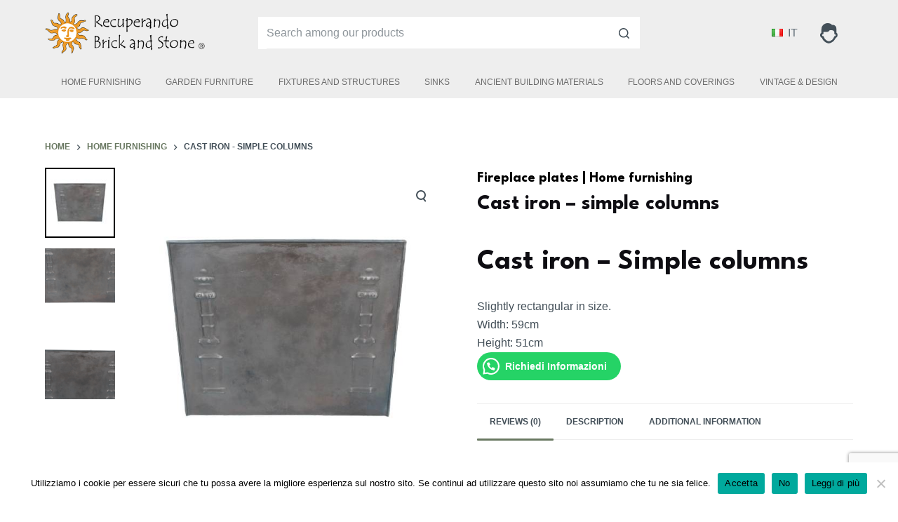

--- FILE ---
content_type: text/html; charset=UTF-8
request_url: https://brickandstone.it/en/prodotto/cast-iron-simple-columns/
body_size: 19460
content:
<!doctype html>
<html lang="en-GB">
<head>
<meta charset="UTF-8">
<meta name="viewport" content="width=device-width, initial-scale=1, maximum-scale=5, viewport-fit=cover">
<link rel="profile" href="https://gmpg.org/xfn/11">
<meta name='robots' content='index, follow, max-image-preview:large, max-snippet:-1, max-video-preview:-1' />
<!-- This site is optimized with the Yoast SEO plugin v18.9 - https://yoast.com/wordpress/plugins/seo/ -->
<title>Cast iron - simple columns - Brick and Stone | Materiali di recupero antichi</title>
<meta name="description" content="Cast iron - Simple columnsAncient cast iron fireplace.Its era dates back to the early 19th century.Still in perfect condition." />
<link rel="canonical" href="https://brickandstone.it/en/prodotto/cast-iron-simple-columns/" />
<meta property="og:locale" content="en_GB" />
<meta property="og:type" content="article" />
<meta property="og:title" content="Cast iron - simple columns - Brick and Stone | Materiali di recupero antichi" />
<meta property="og:description" content="Cast iron - Simple columnsAncient cast iron fireplace.Its era dates back to the early 19th century.Still in perfect condition." />
<meta property="og:url" content="https://brickandstone.it/en/prodotto/cast-iron-simple-columns/" />
<meta property="og:site_name" content="Brick and Stone | Materiali di recupero antichi" />
<meta property="article:publisher" content="https://www.facebook.com/Recuperando-Brick-and-Stone-635485679813322/?ref=br_rs" />
<meta property="article:modified_time" content="2021-12-18T07:59:36+00:00" />
<meta property="og:image" content="https://brickandstone.it/wp-content/uploads/2021/12/IMG_7922-removebg-preview-min.png" />
<meta property="og:image:width" content="612" />
<meta property="og:image:height" content="408" />
<meta property="og:image:type" content="image/png" />
<meta name="twitter:card" content="summary" />
<script type="application/ld+json" class="yoast-schema-graph">{"@context":"https://schema.org","@graph":[{"@type":"WebSite","@id":"https://brickandstone.it/#website","url":"https://brickandstone.it/","name":"Brick and Stone | Materiali di recupero antichi","description":"","potentialAction":[{"@type":"SearchAction","target":{"@type":"EntryPoint","urlTemplate":"https://brickandstone.it/?s={search_term_string}"},"query-input":"required name=search_term_string"}],"inLanguage":"en-GB"},{"@type":"ImageObject","inLanguage":"en-GB","@id":"https://brickandstone.it/en/prodotto/cast-iron-simple-columns/#primaryimage","url":"https://brickandstone.it/wp-content/uploads/2021/12/IMG_7922-removebg-preview-min-600x40023-23.jpg","contentUrl":"https://brickandstone.it/wp-content/uploads/2021/12/IMG_7922-removebg-preview-min-600x40023-23.jpg","width":600,"height":600},{"@type":"WebPage","@id":"https://brickandstone.it/en/prodotto/cast-iron-simple-columns/#webpage","url":"https://brickandstone.it/en/prodotto/cast-iron-simple-columns/","name":"Cast iron - simple columns - Brick and Stone | Materiali di recupero antichi","isPartOf":{"@id":"https://brickandstone.it/#website"},"primaryImageOfPage":{"@id":"https://brickandstone.it/en/prodotto/cast-iron-simple-columns/#primaryimage"},"datePublished":"2021-12-18T07:56:54+00:00","dateModified":"2021-12-18T07:59:36+00:00","description":"Cast iron - Simple columnsAncient cast iron fireplace.Its era dates back to the early 19th century.Still in perfect condition.","breadcrumb":{"@id":"https://brickandstone.it/en/prodotto/cast-iron-simple-columns/#breadcrumb"},"inLanguage":"en-GB","potentialAction":[{"@type":"ReadAction","target":["https://brickandstone.it/en/prodotto/cast-iron-simple-columns/"]}]},{"@type":"BreadcrumbList","@id":"https://brickandstone.it/en/prodotto/cast-iron-simple-columns/#breadcrumb","itemListElement":[{"@type":"ListItem","position":1,"name":"Catalog","item":"https://brickandstone.it/en/catalog/"},{"@type":"ListItem","position":2,"name":"Cast iron &#8211; simple columns"}]}]}</script>
<!-- / Yoast SEO plugin. -->
<link rel='dns-prefetch' href='//www.google.com' />
<link rel='dns-prefetch' href='//www.googletagmanager.com' />
<link rel='dns-prefetch' href='//fonts.googleapis.com' />
<link rel="alternate" type="application/rss+xml" title="Brick and Stone | Materiali di recupero antichi &raquo; Feed" href="https://brickandstone.it/en/feed/" />
<link rel="alternate" type="application/rss+xml" title="Brick and Stone | Materiali di recupero antichi &raquo; Comments Feed" href="https://brickandstone.it/en/comments/feed/" />
<link rel="alternate" type="application/rss+xml" title="Brick and Stone | Materiali di recupero antichi &raquo; Cast iron &#8211; simple columns Comments Feed" href="https://brickandstone.it/en/prodotto/cast-iron-simple-columns/feed/" />
<!-- <link rel='stylesheet' id='blocksy-dynamic-global-css'  href='https://brickandstone.it/wp-content/uploads/blocksy/css/global.css?ver=37424' type='text/css' media='all' /> -->
<!-- <link rel='stylesheet' id='wp-block-library-css'  href='https://brickandstone.it/wp-includes/css/dist/block-library/style.min.css?ver=5.9.12' type='text/css' media='all' /> -->
<!-- <link rel='stylesheet' id='wc-blocks-vendors-style-css'  href='https://brickandstone.it/wp-content/plugins/woocommerce/packages/woocommerce-blocks/build/wc-blocks-vendors-style.css?ver=6.7.3' type='text/css' media='all' /> -->
<!-- <link rel='stylesheet' id='wc-blocks-style-css'  href='https://brickandstone.it/wp-content/plugins/woocommerce/packages/woocommerce-blocks/build/wc-blocks-style.css?ver=6.7.3' type='text/css' media='all' /> -->
<link rel="stylesheet" type="text/css" href="//brickandstone.it/wp-content/cache/wpfc-minified/dgsqsr0g/fqrtt.css" media="all"/>
<style id='joinchat-button-style-inline-css' type='text/css'>
.wp-block-joinchat-button{border:none!important;text-align:center}.wp-block-joinchat-button figure{display:table;margin:0 auto;padding:0}.wp-block-joinchat-button figcaption{font:normal normal 400 .6em/2em var(--wp--preset--font-family--system-font,sans-serif);margin:0;padding:0}.wp-block-joinchat-button .joinchat-button__qr{background-color:#fff;border:6px solid #25d366;border-radius:30px;box-sizing:content-box;display:block;height:200px;margin:auto;overflow:hidden;padding:10px;width:200px}.wp-block-joinchat-button .joinchat-button__qr canvas,.wp-block-joinchat-button .joinchat-button__qr img{display:block;margin:auto}.wp-block-joinchat-button .joinchat-button__link{align-items:center;background-color:#25d366;border:6px solid #25d366;border-radius:30px;display:inline-flex;flex-flow:row nowrap;justify-content:center;line-height:1.25em;margin:0 auto;text-decoration:none}.wp-block-joinchat-button .joinchat-button__link:before{background:transparent var(--joinchat-ico) no-repeat center;background-size:100%;content:"";display:block;height:1.5em;margin:-.75em .75em -.75em 0;width:1.5em}.wp-block-joinchat-button figure+.joinchat-button__link{margin-top:10px}@media (orientation:landscape)and (min-height:481px),(orientation:portrait)and (min-width:481px){.wp-block-joinchat-button.joinchat-button--qr-only figure+.joinchat-button__link{display:none}}@media (max-width:480px),(orientation:landscape)and (max-height:480px){.wp-block-joinchat-button figure{display:none}}
</style>
<!-- <link rel='stylesheet' id='fontawesome-free-css'  href='https://brickandstone.it/wp-content/plugins/getwid/vendors/fontawesome-free/css/all.min.css?ver=5.5.0' type='text/css' media='all' /> -->
<!-- <link rel='stylesheet' id='slick-css'  href='https://brickandstone.it/wp-content/plugins/getwid/vendors/slick/slick/slick.min.css?ver=1.9.0' type='text/css' media='all' /> -->
<!-- <link rel='stylesheet' id='slick-theme-css'  href='https://brickandstone.it/wp-content/plugins/getwid/vendors/slick/slick/slick-theme.min.css?ver=1.9.0' type='text/css' media='all' /> -->
<!-- <link rel='stylesheet' id='mp-fancybox-css'  href='https://brickandstone.it/wp-content/plugins/getwid/vendors/mp-fancybox/jquery.fancybox.min.css?ver=3.5.7-mp.1' type='text/css' media='all' /> -->
<!-- <link rel='stylesheet' id='getwid-blocks-css'  href='https://brickandstone.it/wp-content/plugins/getwid/assets/css/blocks.style.css?ver=2.1.2' type='text/css' media='all' /> -->
<link rel="stylesheet" type="text/css" href="//brickandstone.it/wp-content/cache/wpfc-minified/7uwkklk1/fqrtt.css" media="all"/>
<style id='getwid-blocks-inline-css' type='text/css'>
.wp-block-getwid-section .wp-block-getwid-section__wrapper .wp-block-getwid-section__inner-wrapper{max-width: 1290px;}
</style>
<style id='global-styles-inline-css' type='text/css'>
body{--wp--preset--color--black: #000000;--wp--preset--color--cyan-bluish-gray: #abb8c3;--wp--preset--color--white: #ffffff;--wp--preset--color--pale-pink: #f78da7;--wp--preset--color--vivid-red: #cf2e2e;--wp--preset--color--luminous-vivid-orange: #ff6900;--wp--preset--color--luminous-vivid-amber: #fcb900;--wp--preset--color--light-green-cyan: #7bdcb5;--wp--preset--color--vivid-green-cyan: #00d084;--wp--preset--color--pale-cyan-blue: #8ed1fc;--wp--preset--color--vivid-cyan-blue: #0693e3;--wp--preset--color--vivid-purple: #9b51e0;--wp--preset--color--palette-color-1: var(--paletteColor1, #697861);--wp--preset--color--palette-color-2: var(--paletteColor2, #586750);--wp--preset--color--palette-color-3: var(--paletteColor3, #434F58);--wp--preset--color--palette-color-4: var(--paletteColor4, #0E0D12);--wp--preset--color--palette-color-5: var(--paletteColor5, #EEEEEE);--wp--preset--color--palette-color-6: var(--paletteColor6, #f1f1f1);--wp--preset--color--palette-color-7: var(--paletteColor7, #f8f8f8);--wp--preset--color--palette-color-8: var(--paletteColor8, #ffffff);--wp--preset--gradient--vivid-cyan-blue-to-vivid-purple: linear-gradient(135deg,rgba(6,147,227,1) 0%,rgb(155,81,224) 100%);--wp--preset--gradient--light-green-cyan-to-vivid-green-cyan: linear-gradient(135deg,rgb(122,220,180) 0%,rgb(0,208,130) 100%);--wp--preset--gradient--luminous-vivid-amber-to-luminous-vivid-orange: linear-gradient(135deg,rgba(252,185,0,1) 0%,rgba(255,105,0,1) 100%);--wp--preset--gradient--luminous-vivid-orange-to-vivid-red: linear-gradient(135deg,rgba(255,105,0,1) 0%,rgb(207,46,46) 100%);--wp--preset--gradient--very-light-gray-to-cyan-bluish-gray: linear-gradient(135deg,rgb(238,238,238) 0%,rgb(169,184,195) 100%);--wp--preset--gradient--cool-to-warm-spectrum: linear-gradient(135deg,rgb(74,234,220) 0%,rgb(151,120,209) 20%,rgb(207,42,186) 40%,rgb(238,44,130) 60%,rgb(251,105,98) 80%,rgb(254,248,76) 100%);--wp--preset--gradient--blush-light-purple: linear-gradient(135deg,rgb(255,206,236) 0%,rgb(152,150,240) 100%);--wp--preset--gradient--blush-bordeaux: linear-gradient(135deg,rgb(254,205,165) 0%,rgb(254,45,45) 50%,rgb(107,0,62) 100%);--wp--preset--gradient--luminous-dusk: linear-gradient(135deg,rgb(255,203,112) 0%,rgb(199,81,192) 50%,rgb(65,88,208) 100%);--wp--preset--gradient--pale-ocean: linear-gradient(135deg,rgb(255,245,203) 0%,rgb(182,227,212) 50%,rgb(51,167,181) 100%);--wp--preset--gradient--electric-grass: linear-gradient(135deg,rgb(202,248,128) 0%,rgb(113,206,126) 100%);--wp--preset--gradient--midnight: linear-gradient(135deg,rgb(2,3,129) 0%,rgb(40,116,252) 100%);--wp--preset--gradient--juicy-peach: linear-gradient(to right, #ffecd2 0%, #fcb69f 100%);--wp--preset--gradient--young-passion: linear-gradient(to right, #ff8177 0%, #ff867a 0%, #ff8c7f 21%, #f99185 52%, #cf556c 78%, #b12a5b 100%);--wp--preset--gradient--true-sunset: linear-gradient(to right, #fa709a 0%, #fee140 100%);--wp--preset--gradient--morpheus-den: linear-gradient(to top, #30cfd0 0%, #330867 100%);--wp--preset--gradient--plum-plate: linear-gradient(135deg, #667eea 0%, #764ba2 100%);--wp--preset--gradient--aqua-splash: linear-gradient(15deg, #13547a 0%, #80d0c7 100%);--wp--preset--gradient--love-kiss: linear-gradient(to top, #ff0844 0%, #ffb199 100%);--wp--preset--gradient--new-retrowave: linear-gradient(to top, #3b41c5 0%, #a981bb 49%, #ffc8a9 100%);--wp--preset--gradient--plum-bath: linear-gradient(to top, #cc208e 0%, #6713d2 100%);--wp--preset--gradient--high-flight: linear-gradient(to right, #0acffe 0%, #495aff 100%);--wp--preset--gradient--teen-party: linear-gradient(-225deg, #FF057C 0%, #8D0B93 50%, #321575 100%);--wp--preset--gradient--fabled-sunset: linear-gradient(-225deg, #231557 0%, #44107A 29%, #FF1361 67%, #FFF800 100%);--wp--preset--gradient--arielle-smile: radial-gradient(circle 248px at center, #16d9e3 0%, #30c7ec 47%, #46aef7 100%);--wp--preset--gradient--itmeo-branding: linear-gradient(180deg, #2af598 0%, #009efd 100%);--wp--preset--gradient--deep-blue: linear-gradient(to right, #6a11cb 0%, #2575fc 100%);--wp--preset--gradient--strong-bliss: linear-gradient(to right, #f78ca0 0%, #f9748f 19%, #fd868c 60%, #fe9a8b 100%);--wp--preset--gradient--sweet-period: linear-gradient(to top, #3f51b1 0%, #5a55ae 13%, #7b5fac 25%, #8f6aae 38%, #a86aa4 50%, #cc6b8e 62%, #f18271 75%, #f3a469 87%, #f7c978 100%);--wp--preset--gradient--purple-division: linear-gradient(to top, #7028e4 0%, #e5b2ca 100%);--wp--preset--gradient--cold-evening: linear-gradient(to top, #0c3483 0%, #a2b6df 100%, #6b8cce 100%, #a2b6df 100%);--wp--preset--gradient--mountain-rock: linear-gradient(to right, #868f96 0%, #596164 100%);--wp--preset--gradient--desert-hump: linear-gradient(to top, #c79081 0%, #dfa579 100%);--wp--preset--gradient--ethernal-constance: linear-gradient(to top, #09203f 0%, #537895 100%);--wp--preset--gradient--happy-memories: linear-gradient(-60deg, #ff5858 0%, #f09819 100%);--wp--preset--gradient--grown-early: linear-gradient(to top, #0ba360 0%, #3cba92 100%);--wp--preset--gradient--morning-salad: linear-gradient(-225deg, #B7F8DB 0%, #50A7C2 100%);--wp--preset--gradient--night-call: linear-gradient(-225deg, #AC32E4 0%, #7918F2 48%, #4801FF 100%);--wp--preset--gradient--mind-crawl: linear-gradient(-225deg, #473B7B 0%, #3584A7 51%, #30D2BE 100%);--wp--preset--gradient--angel-care: linear-gradient(-225deg, #FFE29F 0%, #FFA99F 48%, #FF719A 100%);--wp--preset--gradient--juicy-cake: linear-gradient(to top, #e14fad 0%, #f9d423 100%);--wp--preset--gradient--rich-metal: linear-gradient(to right, #d7d2cc 0%, #304352 100%);--wp--preset--gradient--mole-hall: linear-gradient(-20deg, #616161 0%, #9bc5c3 100%);--wp--preset--gradient--cloudy-knoxville: linear-gradient(120deg, #fdfbfb 0%, #ebedee 100%);--wp--preset--gradient--soft-grass: linear-gradient(to top, #c1dfc4 0%, #deecdd 100%);--wp--preset--gradient--saint-petersburg: linear-gradient(135deg, #f5f7fa 0%, #c3cfe2 100%);--wp--preset--gradient--everlasting-sky: linear-gradient(135deg, #fdfcfb 0%, #e2d1c3 100%);--wp--preset--gradient--kind-steel: linear-gradient(-20deg, #e9defa 0%, #fbfcdb 100%);--wp--preset--gradient--over-sun: linear-gradient(60deg, #abecd6 0%, #fbed96 100%);--wp--preset--gradient--premium-white: linear-gradient(to top, #d5d4d0 0%, #d5d4d0 1%, #eeeeec 31%, #efeeec 75%, #e9e9e7 100%);--wp--preset--gradient--clean-mirror: linear-gradient(45deg, #93a5cf 0%, #e4efe9 100%);--wp--preset--gradient--wild-apple: linear-gradient(to top, #d299c2 0%, #fef9d7 100%);--wp--preset--gradient--snow-again: linear-gradient(to top, #e6e9f0 0%, #eef1f5 100%);--wp--preset--gradient--confident-cloud: linear-gradient(to top, #dad4ec 0%, #dad4ec 1%, #f3e7e9 100%);--wp--preset--gradient--glass-water: linear-gradient(to top, #dfe9f3 0%, white 100%);--wp--preset--gradient--perfect-white: linear-gradient(-225deg, #E3FDF5 0%, #FFE6FA 100%);--wp--preset--duotone--dark-grayscale: url('#wp-duotone-dark-grayscale');--wp--preset--duotone--grayscale: url('#wp-duotone-grayscale');--wp--preset--duotone--purple-yellow: url('#wp-duotone-purple-yellow');--wp--preset--duotone--blue-red: url('#wp-duotone-blue-red');--wp--preset--duotone--midnight: url('#wp-duotone-midnight');--wp--preset--duotone--magenta-yellow: url('#wp-duotone-magenta-yellow');--wp--preset--duotone--purple-green: url('#wp-duotone-purple-green');--wp--preset--duotone--blue-orange: url('#wp-duotone-blue-orange');--wp--preset--font-size--small: 13px;--wp--preset--font-size--medium: 20px;--wp--preset--font-size--large: 36px;--wp--preset--font-size--x-large: 42px;}.has-black-color{color: var(--wp--preset--color--black) !important;}.has-cyan-bluish-gray-color{color: var(--wp--preset--color--cyan-bluish-gray) !important;}.has-white-color{color: var(--wp--preset--color--white) !important;}.has-pale-pink-color{color: var(--wp--preset--color--pale-pink) !important;}.has-vivid-red-color{color: var(--wp--preset--color--vivid-red) !important;}.has-luminous-vivid-orange-color{color: var(--wp--preset--color--luminous-vivid-orange) !important;}.has-luminous-vivid-amber-color{color: var(--wp--preset--color--luminous-vivid-amber) !important;}.has-light-green-cyan-color{color: var(--wp--preset--color--light-green-cyan) !important;}.has-vivid-green-cyan-color{color: var(--wp--preset--color--vivid-green-cyan) !important;}.has-pale-cyan-blue-color{color: var(--wp--preset--color--pale-cyan-blue) !important;}.has-vivid-cyan-blue-color{color: var(--wp--preset--color--vivid-cyan-blue) !important;}.has-vivid-purple-color{color: var(--wp--preset--color--vivid-purple) !important;}.has-black-background-color{background-color: var(--wp--preset--color--black) !important;}.has-cyan-bluish-gray-background-color{background-color: var(--wp--preset--color--cyan-bluish-gray) !important;}.has-white-background-color{background-color: var(--wp--preset--color--white) !important;}.has-pale-pink-background-color{background-color: var(--wp--preset--color--pale-pink) !important;}.has-vivid-red-background-color{background-color: var(--wp--preset--color--vivid-red) !important;}.has-luminous-vivid-orange-background-color{background-color: var(--wp--preset--color--luminous-vivid-orange) !important;}.has-luminous-vivid-amber-background-color{background-color: var(--wp--preset--color--luminous-vivid-amber) !important;}.has-light-green-cyan-background-color{background-color: var(--wp--preset--color--light-green-cyan) !important;}.has-vivid-green-cyan-background-color{background-color: var(--wp--preset--color--vivid-green-cyan) !important;}.has-pale-cyan-blue-background-color{background-color: var(--wp--preset--color--pale-cyan-blue) !important;}.has-vivid-cyan-blue-background-color{background-color: var(--wp--preset--color--vivid-cyan-blue) !important;}.has-vivid-purple-background-color{background-color: var(--wp--preset--color--vivid-purple) !important;}.has-black-border-color{border-color: var(--wp--preset--color--black) !important;}.has-cyan-bluish-gray-border-color{border-color: var(--wp--preset--color--cyan-bluish-gray) !important;}.has-white-border-color{border-color: var(--wp--preset--color--white) !important;}.has-pale-pink-border-color{border-color: var(--wp--preset--color--pale-pink) !important;}.has-vivid-red-border-color{border-color: var(--wp--preset--color--vivid-red) !important;}.has-luminous-vivid-orange-border-color{border-color: var(--wp--preset--color--luminous-vivid-orange) !important;}.has-luminous-vivid-amber-border-color{border-color: var(--wp--preset--color--luminous-vivid-amber) !important;}.has-light-green-cyan-border-color{border-color: var(--wp--preset--color--light-green-cyan) !important;}.has-vivid-green-cyan-border-color{border-color: var(--wp--preset--color--vivid-green-cyan) !important;}.has-pale-cyan-blue-border-color{border-color: var(--wp--preset--color--pale-cyan-blue) !important;}.has-vivid-cyan-blue-border-color{border-color: var(--wp--preset--color--vivid-cyan-blue) !important;}.has-vivid-purple-border-color{border-color: var(--wp--preset--color--vivid-purple) !important;}.has-vivid-cyan-blue-to-vivid-purple-gradient-background{background: var(--wp--preset--gradient--vivid-cyan-blue-to-vivid-purple) !important;}.has-light-green-cyan-to-vivid-green-cyan-gradient-background{background: var(--wp--preset--gradient--light-green-cyan-to-vivid-green-cyan) !important;}.has-luminous-vivid-amber-to-luminous-vivid-orange-gradient-background{background: var(--wp--preset--gradient--luminous-vivid-amber-to-luminous-vivid-orange) !important;}.has-luminous-vivid-orange-to-vivid-red-gradient-background{background: var(--wp--preset--gradient--luminous-vivid-orange-to-vivid-red) !important;}.has-very-light-gray-to-cyan-bluish-gray-gradient-background{background: var(--wp--preset--gradient--very-light-gray-to-cyan-bluish-gray) !important;}.has-cool-to-warm-spectrum-gradient-background{background: var(--wp--preset--gradient--cool-to-warm-spectrum) !important;}.has-blush-light-purple-gradient-background{background: var(--wp--preset--gradient--blush-light-purple) !important;}.has-blush-bordeaux-gradient-background{background: var(--wp--preset--gradient--blush-bordeaux) !important;}.has-luminous-dusk-gradient-background{background: var(--wp--preset--gradient--luminous-dusk) !important;}.has-pale-ocean-gradient-background{background: var(--wp--preset--gradient--pale-ocean) !important;}.has-electric-grass-gradient-background{background: var(--wp--preset--gradient--electric-grass) !important;}.has-midnight-gradient-background{background: var(--wp--preset--gradient--midnight) !important;}.has-small-font-size{font-size: var(--wp--preset--font-size--small) !important;}.has-medium-font-size{font-size: var(--wp--preset--font-size--medium) !important;}.has-large-font-size{font-size: var(--wp--preset--font-size--large) !important;}.has-x-large-font-size{font-size: var(--wp--preset--font-size--x-large) !important;}
</style>
<!-- <link rel='stylesheet' id='contact-form-7-css'  href='https://brickandstone.it/wp-content/plugins/contact-form-7/includes/css/styles.css?ver=5.6' type='text/css' media='all' /> -->
<!-- <link rel='stylesheet' id='cookie-notice-front-css'  href='https://brickandstone.it/wp-content/plugins/cookie-notice/css/front.min.css?ver=2.5.7' type='text/css' media='all' /> -->
<!-- <link rel='stylesheet' id='photoswipe-css'  href='https://brickandstone.it/wp-content/plugins/woocommerce/assets/css/photoswipe/photoswipe.min.css?ver=6.2.1' type='text/css' media='all' /> -->
<!-- <link rel='stylesheet' id='photoswipe-default-skin-css'  href='https://brickandstone.it/wp-content/plugins/woocommerce/assets/css/photoswipe/default-skin/default-skin.min.css?ver=6.2.1' type='text/css' media='all' /> -->
<link rel="stylesheet" type="text/css" href="//brickandstone.it/wp-content/cache/wpfc-minified/9a5fl553/h8qqx.css" media="all"/>
<style id='woocommerce-inline-inline-css' type='text/css'>
.woocommerce form .form-row .required { visibility: visible; }
</style>
<!-- <link rel='stylesheet' id='parent-style-css'  href='https://brickandstone.it/wp-content/themes/blocksy/style.css?ver=5.9.12' type='text/css' media='all' /> -->
<!-- <link rel='stylesheet' id='child-theme-css'  href='https://brickandstone.it/wp-content/themes/blocksy-child/style.css?ver=100' type='text/css' media='all' /> -->
<!-- <link rel='stylesheet' id='ct-woocommerce-styles-css'  href='https://brickandstone.it/wp-content/themes/blocksy/static/bundle/woocommerce.min.css?ver=1.8.25' type='text/css' media='all' /> -->
<!-- <link rel='stylesheet' id='ct-main-styles-css'  href='https://brickandstone.it/wp-content/themes/blocksy/static/bundle/main.min.css?ver=1.8.25' type='text/css' media='all' /> -->
<!-- <link rel='stylesheet' id='blocksy-pro-language-switcher-styles-css'  href='https://brickandstone.it/wp-content/plugins/blocksy-companion-pro/framework/premium/static/bundle/language-switcher.min.css?ver=1.8.14' type='text/css' media='all' /> -->
<!-- <link rel='stylesheet' id='blocksy-ext-widgets-styles-css'  href='https://brickandstone.it/wp-content/plugins/blocksy-companion-pro/framework/extensions/widgets/static/bundle/main.min.css?ver=1.8.14' type='text/css' media='all' /> -->
<!-- <link rel='stylesheet' id='blocksy-ext-mega-menu-styles-css'  href='https://brickandstone.it/wp-content/plugins/blocksy-companion-pro/framework/premium/extensions/mega-menu/static/bundle/main.min.css?ver=1.8.14' type='text/css' media='all' /> -->
<!-- <link rel='stylesheet' id='blocksy-ext-post-types-extra-styles-css'  href='https://brickandstone.it/wp-content/plugins/blocksy-companion-pro/framework/premium/extensions/post-types-extra/static/bundle/main.min.css?ver=1.8.14' type='text/css' media='all' /> -->
<!-- <link rel='stylesheet' id='blocksy-ext-shortcuts-styles-css'  href='https://brickandstone.it/wp-content/plugins/blocksy-companion-pro/framework/premium/extensions/shortcuts/static/bundle/main.min.css?ver=1.8.14' type='text/css' media='all' /> -->
<link rel="stylesheet" type="text/css" href="//brickandstone.it/wp-content/cache/wpfc-minified/7m2x1k28/h8qnm.css" media="all"/>
<link rel='stylesheet' id='blocksy-fonts-font-source-google-css'  href='https://fonts.googleapis.com/css2?family=League%20Spartan:wght@700&#038;family=Noto%20Sans%20Hanifi%20Rohingya:wght@400&#038;display=swap' type='text/css' media='all' />
<!-- <link rel='stylesheet' id='ct-page-title-styles-css'  href='https://brickandstone.it/wp-content/themes/blocksy/static/bundle/page-title.min.css?ver=1.8.25' type='text/css' media='all' /> -->
<!-- <link rel='stylesheet' id='ct-back-to-top-styles-css'  href='https://brickandstone.it/wp-content/themes/blocksy/static/bundle/back-to-top.min.css?ver=1.8.25' type='text/css' media='all' /> -->
<!-- <link rel='stylesheet' id='ct-getwid-styles-css'  href='https://brickandstone.it/wp-content/themes/blocksy/static/bundle/getwid.min.css?ver=1.8.25' type='text/css' media='all' /> -->
<!-- <link rel='stylesheet' id='ct-share-box-styles-css'  href='https://brickandstone.it/wp-content/themes/blocksy/static/bundle/share-box.min.css?ver=1.8.25' type='text/css' media='all' /> -->
<!-- <link rel='stylesheet' id='ct-comments-styles-css'  href='https://brickandstone.it/wp-content/themes/blocksy/static/bundle/comments.min.css?ver=1.8.25' type='text/css' media='all' /> -->
<!-- <link rel='stylesheet' id='ct-flexy-styles-css'  href='https://brickandstone.it/wp-content/themes/blocksy/static/bundle/flexy.min.css?ver=1.8.25' type='text/css' media='all' /> -->
<!-- <link rel='stylesheet' id='ct-cf-7-styles-css'  href='https://brickandstone.it/wp-content/themes/blocksy/static/bundle/cf-7.min.css?ver=1.8.25' type='text/css' media='all' /> -->
<!-- <link rel='stylesheet' id='ct-stackable-styles-css'  href='https://brickandstone.it/wp-content/themes/blocksy/static/bundle/stackable.min.css?ver=1.8.25' type='text/css' media='all' /> -->
<link rel="stylesheet" type="text/css" href="//brickandstone.it/wp-content/cache/wpfc-minified/98zb5qma/h8qqx.css" media="all"/>
<!--n2css--><!--n2js--><script src='//brickandstone.it/wp-content/cache/wpfc-minified/8awgxmj7/h8qnm.js' type="text/javascript"></script>
<!-- <script src='https://brickandstone.it/wp-includes/js/jquery/jquery.min.js?ver=3.6.0' id='jquery-core-js'></script> -->
<!-- <script src='https://brickandstone.it/wp-includes/js/jquery/jquery-migrate.min.js?ver=3.3.2' id='jquery-migrate-js'></script> -->
<script id='cookie-notice-front-js-before'>
var cnArgs = {"ajaxUrl":"https:\/\/brickandstone.it\/wp-admin\/admin-ajax.php","nonce":"eff470aac4","hideEffect":"fade","position":"bottom","onScroll":false,"onScrollOffset":100,"onClick":false,"cookieName":"cookie_notice_accepted","cookieTime":15811200,"cookieTimeRejected":2592000,"globalCookie":false,"redirection":false,"cache":false,"revokeCookies":true,"revokeCookiesOpt":"manual"};
</script>
<script src='//brickandstone.it/wp-content/cache/wpfc-minified/6m5ke4f8/h8qqx.js' type="text/javascript"></script>
<!-- <script src='https://brickandstone.it/wp-content/plugins/cookie-notice/js/front.min.js?ver=2.5.7' id='cookie-notice-front-js'></script> -->
<!-- Google tag (gtag.js) snippet added by Site Kit -->
<!-- Google Analytics snippet added by Site Kit -->
<script src='https://www.googletagmanager.com/gtag/js?id=G-Z4EBC4FEN3' id='google_gtagjs-js' async></script>
<script id='google_gtagjs-js-after'>
window.dataLayer = window.dataLayer || [];function gtag(){dataLayer.push(arguments);}
gtag("set","linker",{"domains":["brickandstone.it"]});
gtag("js", new Date());
gtag("set", "developer_id.dZTNiMT", true);
gtag("config", "G-Z4EBC4FEN3");
</script>
<link rel="https://api.w.org/" href="https://brickandstone.it/wp-json/" /><link rel="alternate" type="application/json" href="https://brickandstone.it/wp-json/wp/v2/product/18251" /><link rel="EditURI" type="application/rsd+xml" title="RSD" href="https://brickandstone.it/xmlrpc.php?rsd" />
<link rel="wlwmanifest" type="application/wlwmanifest+xml" href="https://brickandstone.it/wp-includes/wlwmanifest.xml" /> 
<meta name="generator" content="WordPress 5.9.12" />
<meta name="generator" content="WooCommerce 6.2.1" />
<link rel='shortlink' href='https://brickandstone.it/?p=18251' />
<link rel="alternate" type="application/json+oembed" href="https://brickandstone.it/wp-json/oembed/1.0/embed?url=https%3A%2F%2Fbrickandstone.it%2Fen%2Fprodotto%2Fcast-iron-simple-columns%2F" />
<link rel="alternate" type="text/xml+oembed" href="https://brickandstone.it/wp-json/oembed/1.0/embed?url=https%3A%2F%2Fbrickandstone.it%2Fen%2Fprodotto%2Fcast-iron-simple-columns%2F&#038;format=xml" />
<meta name="generator" content="Site Kit by Google 1.160.1" /><meta name="facebook-domain-verification" content="fbgoo7ntgx9o9axh2m4syzx0f1bzzn" /><link rel="alternate" href="https://brickandstone.it/prodotto/ghisa-colonne-semplici/" hreflang="it" />
<link rel="alternate" href="https://brickandstone.it/en/prodotto/cast-iron-simple-columns/" hreflang="en" />
<script type="text/javascript">
jQuery( document ).ready( function( $ ){
sessionStorage.removeItem( "wc_cart_hash_5298a3918b7ac16c1210371a3c85e1d8" );
sessionStorage.removeItem( "wc_fragments_5298a3918b7ac16c1210371a3c85e1d8" );
} );
</script><noscript><link rel='stylesheet' href='https://brickandstone.it/wp-content/themes/blocksy/static/bundle/no-scripts.min.css' type='text/css' /></noscript>
<noscript><style>.woocommerce-product-gallery{ opacity: 1 !important; }</style></noscript>
<meta name="redi-version" content="1.2.7" />
<!-- Google Tag Manager snippet added by Site Kit -->
<script>
( function( w, d, s, l, i ) {
w[l] = w[l] || [];
w[l].push( {'gtm.start': new Date().getTime(), event: 'gtm.js'} );
var f = d.getElementsByTagName( s )[0],
j = d.createElement( s ), dl = l != 'dataLayer' ? '&l=' + l : '';
j.async = true;
j.src = 'https://www.googletagmanager.com/gtm.js?id=' + i + dl;
f.parentNode.insertBefore( j, f );
} )( window, document, 'script', 'dataLayer', 'GTM-NLCJNGT' );
</script>
<!-- End Google Tag Manager snippet added by Site Kit -->
<link rel="icon" href="https://brickandstone.it/wp-content/uploads/2022/10/favicon.png" sizes="32x32" />
<link rel="icon" href="https://brickandstone.it/wp-content/uploads/2022/10/favicon.png" sizes="192x192" />
<link rel="apple-touch-icon" href="https://brickandstone.it/wp-content/uploads/2022/10/favicon.png" />
<meta name="msapplication-TileImage" content="https://brickandstone.it/wp-content/uploads/2022/10/favicon.png" />
<style id="wp-custom-css">
.blockslider-pagination.blockslider-pagination-square span {
width: 45px;
margin: 5 10px !important;
}
.ct-search-box {
background-color: #ffffff;
padding-left: 12px;
}
.video{
position: absolute;
}
.div#n2-ss-55 .n-uc-uAlhizxswEMr-inner{
padding: 0px, 0px, 0px, 0px;
}		</style>
</head>
<body data-rsssl=1 class="product-template-default single single-product postid-18251 wp-custom-logo wp-embed-responsive theme-blocksy cookies-not-set stk--is-blocksy-theme woocommerce woocommerce-page woocommerce-no-js ct-loading" data-link="type-2" data-prefix="product" data-header="type-1" data-footer="type-1" itemscope="itemscope" itemtype="https://schema.org/WebPage" >
<a class="skip-link show-on-focus" href="#main">
Skip to content</a>
<!-- Google Tag Manager (noscript) snippet added by Site Kit -->
<noscript>
<iframe src="https://www.googletagmanager.com/ns.html?id=GTM-NLCJNGT" height="0" width="0" style="display:none;visibility:hidden"></iframe>
</noscript>
<!-- End Google Tag Manager (noscript) snippet added by Site Kit -->
<svg xmlns="http://www.w3.org/2000/svg" viewBox="0 0 0 0" width="0" height="0" focusable="false" role="none" style="visibility: hidden; position: absolute; left: -9999px; overflow: hidden;" ><defs><filter id="wp-duotone-dark-grayscale"><feColorMatrix color-interpolation-filters="sRGB" type="matrix" values=" .299 .587 .114 0 0 .299 .587 .114 0 0 .299 .587 .114 0 0 .299 .587 .114 0 0 " /><feComponentTransfer color-interpolation-filters="sRGB" ><feFuncR type="table" tableValues="0 0.49803921568627" /><feFuncG type="table" tableValues="0 0.49803921568627" /><feFuncB type="table" tableValues="0 0.49803921568627" /><feFuncA type="table" tableValues="1 1" /></feComponentTransfer><feComposite in2="SourceGraphic" operator="in" /></filter></defs></svg><svg xmlns="http://www.w3.org/2000/svg" viewBox="0 0 0 0" width="0" height="0" focusable="false" role="none" style="visibility: hidden; position: absolute; left: -9999px; overflow: hidden;" ><defs><filter id="wp-duotone-grayscale"><feColorMatrix color-interpolation-filters="sRGB" type="matrix" values=" .299 .587 .114 0 0 .299 .587 .114 0 0 .299 .587 .114 0 0 .299 .587 .114 0 0 " /><feComponentTransfer color-interpolation-filters="sRGB" ><feFuncR type="table" tableValues="0 1" /><feFuncG type="table" tableValues="0 1" /><feFuncB type="table" tableValues="0 1" /><feFuncA type="table" tableValues="1 1" /></feComponentTransfer><feComposite in2="SourceGraphic" operator="in" /></filter></defs></svg><svg xmlns="http://www.w3.org/2000/svg" viewBox="0 0 0 0" width="0" height="0" focusable="false" role="none" style="visibility: hidden; position: absolute; left: -9999px; overflow: hidden;" ><defs><filter id="wp-duotone-purple-yellow"><feColorMatrix color-interpolation-filters="sRGB" type="matrix" values=" .299 .587 .114 0 0 .299 .587 .114 0 0 .299 .587 .114 0 0 .299 .587 .114 0 0 " /><feComponentTransfer color-interpolation-filters="sRGB" ><feFuncR type="table" tableValues="0.54901960784314 0.98823529411765" /><feFuncG type="table" tableValues="0 1" /><feFuncB type="table" tableValues="0.71764705882353 0.25490196078431" /><feFuncA type="table" tableValues="1 1" /></feComponentTransfer><feComposite in2="SourceGraphic" operator="in" /></filter></defs></svg><svg xmlns="http://www.w3.org/2000/svg" viewBox="0 0 0 0" width="0" height="0" focusable="false" role="none" style="visibility: hidden; position: absolute; left: -9999px; overflow: hidden;" ><defs><filter id="wp-duotone-blue-red"><feColorMatrix color-interpolation-filters="sRGB" type="matrix" values=" .299 .587 .114 0 0 .299 .587 .114 0 0 .299 .587 .114 0 0 .299 .587 .114 0 0 " /><feComponentTransfer color-interpolation-filters="sRGB" ><feFuncR type="table" tableValues="0 1" /><feFuncG type="table" tableValues="0 0.27843137254902" /><feFuncB type="table" tableValues="0.5921568627451 0.27843137254902" /><feFuncA type="table" tableValues="1 1" /></feComponentTransfer><feComposite in2="SourceGraphic" operator="in" /></filter></defs></svg><svg xmlns="http://www.w3.org/2000/svg" viewBox="0 0 0 0" width="0" height="0" focusable="false" role="none" style="visibility: hidden; position: absolute; left: -9999px; overflow: hidden;" ><defs><filter id="wp-duotone-midnight"><feColorMatrix color-interpolation-filters="sRGB" type="matrix" values=" .299 .587 .114 0 0 .299 .587 .114 0 0 .299 .587 .114 0 0 .299 .587 .114 0 0 " /><feComponentTransfer color-interpolation-filters="sRGB" ><feFuncR type="table" tableValues="0 0" /><feFuncG type="table" tableValues="0 0.64705882352941" /><feFuncB type="table" tableValues="0 1" /><feFuncA type="table" tableValues="1 1" /></feComponentTransfer><feComposite in2="SourceGraphic" operator="in" /></filter></defs></svg><svg xmlns="http://www.w3.org/2000/svg" viewBox="0 0 0 0" width="0" height="0" focusable="false" role="none" style="visibility: hidden; position: absolute; left: -9999px; overflow: hidden;" ><defs><filter id="wp-duotone-magenta-yellow"><feColorMatrix color-interpolation-filters="sRGB" type="matrix" values=" .299 .587 .114 0 0 .299 .587 .114 0 0 .299 .587 .114 0 0 .299 .587 .114 0 0 " /><feComponentTransfer color-interpolation-filters="sRGB" ><feFuncR type="table" tableValues="0.78039215686275 1" /><feFuncG type="table" tableValues="0 0.94901960784314" /><feFuncB type="table" tableValues="0.35294117647059 0.47058823529412" /><feFuncA type="table" tableValues="1 1" /></feComponentTransfer><feComposite in2="SourceGraphic" operator="in" /></filter></defs></svg><svg xmlns="http://www.w3.org/2000/svg" viewBox="0 0 0 0" width="0" height="0" focusable="false" role="none" style="visibility: hidden; position: absolute; left: -9999px; overflow: hidden;" ><defs><filter id="wp-duotone-purple-green"><feColorMatrix color-interpolation-filters="sRGB" type="matrix" values=" .299 .587 .114 0 0 .299 .587 .114 0 0 .299 .587 .114 0 0 .299 .587 .114 0 0 " /><feComponentTransfer color-interpolation-filters="sRGB" ><feFuncR type="table" tableValues="0.65098039215686 0.40392156862745" /><feFuncG type="table" tableValues="0 1" /><feFuncB type="table" tableValues="0.44705882352941 0.4" /><feFuncA type="table" tableValues="1 1" /></feComponentTransfer><feComposite in2="SourceGraphic" operator="in" /></filter></defs></svg><svg xmlns="http://www.w3.org/2000/svg" viewBox="0 0 0 0" width="0" height="0" focusable="false" role="none" style="visibility: hidden; position: absolute; left: -9999px; overflow: hidden;" ><defs><filter id="wp-duotone-blue-orange"><feColorMatrix color-interpolation-filters="sRGB" type="matrix" values=" .299 .587 .114 0 0 .299 .587 .114 0 0 .299 .587 .114 0 0 .299 .587 .114 0 0 " /><feComponentTransfer color-interpolation-filters="sRGB" ><feFuncR type="table" tableValues="0.098039215686275 1" /><feFuncG type="table" tableValues="0 0.66274509803922" /><feFuncB type="table" tableValues="0.84705882352941 0.41960784313725" /><feFuncA type="table" tableValues="1 1" /></feComponentTransfer><feComposite in2="SourceGraphic" operator="in" /></filter></defs></svg><div class="ct-drawer-canvas"><div id="offcanvas" class="ct-panel ct-header" data-behaviour="right-side" ><div class="ct-panel-inner">
<div class="ct-panel-actions">
<button class="ct-toggle-close" data-type="type-1" aria-label="Close drawer">
<svg class="ct-icon" width="12" height="12" viewBox="0 0 15 15">
<path d="M1 15a1 1 0 01-.71-.29 1 1 0 010-1.41l5.8-5.8-5.8-5.8A1 1 0 011.7.29l5.8 5.8 5.8-5.8a1 1 0 011.41 1.41l-5.8 5.8 5.8 5.8a1 1 0 01-1.41 1.41l-5.8-5.8-5.8 5.8A1 1 0 011 15z"/>
</svg>
</button>
</div>
<div class="ct-panel-content" data-device="desktop" ></div><div class="ct-panel-content" data-device="mobile" >
<a href="https://brickandstone.it/en/home-en/" class="site-logo-container" data-id="offcanvas-logo" rel="home" itemprop="url" >
<img width="340" height="89" src="https://brickandstone.it/wp-content/uploads/2022/10/logos-1.png" class="attachment-full size-full" alt="Brick and Stone | Materiali di recupero antichi" />	</a>
<div
class="ct-language-switcher "
data-type="inline"
data-id="language-switcher" >
<ul class="ct-language">	<li class="lang-item lang-item-619 lang-item-it lang-item-first"><a lang="it-IT" hreflang="it-IT" href="https://brickandstone.it/prodotto/ghisa-colonne-semplici/"><img src="[data-uri]" title="IT" alt="IT" width="16" height="11" /><span style="margin-left:0.3em;">IT</span></a></li>
</ul>
</div>
<nav 
class="mobile-menu" 
data-id="mobile-menu" data-interaction="click" data-toggle-type="type-1" 	aria-label="Off Canvas Menu">
<ul id="menu-menu-footer-dx-eng" class=""><li id="menu-item-22101" class="menu-item menu-item-type-post_type menu-item-object-page menu-item-home menu-item-22101"><a href="https://brickandstone.it/en/home-en/" class="ct-menu-link">Home</a></li>
<li id="menu-item-17731" class="menu-item menu-item-type-post_type menu-item-object-page menu-item-17731"><a href="https://brickandstone.it/en/ancient-building-materials/" class="ct-menu-link">Ancient building materials</a></li>
<li id="menu-item-17732" class="menu-item menu-item-type-post_type menu-item-object-page menu-item-17732"><a href="https://brickandstone.it/en/fixtures-and-structures/" class="ct-menu-link">Fixtures and structures</a></li>
<li id="menu-item-17733" class="menu-item menu-item-type-post_type menu-item-object-page menu-item-17733"><a href="https://brickandstone.it/en/floors-and-covering/" class="ct-menu-link">Floors and Coverings</a></li>
<li id="menu-item-17734" class="menu-item menu-item-type-post_type menu-item-object-page menu-item-17734"><a href="https://brickandstone.it/en/garden-furniture/" class="ct-menu-link">Garden furniture</a></li>
<li id="menu-item-17735" class="menu-item menu-item-type-post_type menu-item-object-page menu-item-17735"><a href="https://brickandstone.it/en/home-furnishing/" class="ct-menu-link">Home furnishing</a></li>
<li id="menu-item-17736" class="menu-item menu-item-type-taxonomy menu-item-object-product_cat menu-item-17736"><a href="https://brickandstone.it/en/categoria-prodotto/sinks/" class="ct-menu-link">Sinks</a></li>
<li id="menu-item-17737" class="menu-item menu-item-type-taxonomy menu-item-object-product_cat menu-item-17737"><a href="https://brickandstone.it/en/categoria-prodotto/home-furnishing/vintage-design-en/" class="ct-menu-link">Vintage &amp; design</a></li>
</ul></nav>
<div
class="ct-search-box "
data-id="search-input" >
<form
role="search" method="get"
class="search-form"
action="https://brickandstone.it/en/home-en/"
data-live-results="thumbs">
<input type="search"  placeholder="Search among our products" value="" name="s" autocomplete="off" title="Search Input" />
<button type="submit" class="search-submit" aria-label="Search button">
<svg class="ct-icon" aria-hidden="true" width="15" height="15" viewBox="0 0 15 15"><path d="M14.8,13.7L12,11c0.9-1.2,1.5-2.6,1.5-4.2c0-3.7-3-6.8-6.8-6.8S0,3,0,6.8s3,6.8,6.8,6.8c1.6,0,3.1-0.6,4.2-1.5l2.8,2.8c0.1,0.1,0.3,0.2,0.5,0.2s0.4-0.1,0.5-0.2C15.1,14.5,15.1,14,14.8,13.7z M1.5,6.8c0-2.9,2.4-5.2,5.2-5.2S12,3.9,12,6.8S9.6,12,6.8,12S1.5,9.6,1.5,6.8z"/></svg>
<span data-loader="circles"><span></span><span></span><span></span></span>
</button>
<input type="hidden" name="post_type" value="product">
</form>
</div>
<div
class="ct-header-text "
data-id="text" >
<div class="entry-content">
<h5>Dove siamo</h5>
<p>Via Forre Nera, 6 – 51019 Ponte Buggianese (PT) P.IVA 01644404473 Daniele: 335- 7233 143 / Francesco: 335 – 574 3660 Tel. 0572 504303 info@brickandstone.it</p>	</div>
</div>
</div></div></div>
<a href="#main-container" class="ct-back-to-top ct-hidden-sm"
data-shape="square"
data-alignment="left"
title="Go to top" aria-label="Go to top">
<svg class="ct-icon" width="15" height="15" viewBox="0 0 20 20"><path d="M18.1,9.4c-0.2,0.4-0.5,0.6-0.9,0.6h-3.7c0,0-0.6,8.7-0.9,9.1C12.2,19.6,11.1,20,10,20c-1,0-2.3-0.3-2.7-0.9C7,18.7,6.5,10,6.5,10H2.8c-0.4,0-0.7-0.2-1-0.6C1.7,9,1.7,8.6,1.9,8.3c2.8-4.1,7.2-8,7.4-8.1C9.5,0.1,9.8,0,10,0s0.5,0.1,0.6,0.2c0.2,0.1,4.6,3.9,7.4,8.1C18.2,8.7,18.3,9.1,18.1,9.4z"/></svg>
</a>
<div id="account-modal" class="ct-panel" data-behaviour="modal">
<div class="ct-panel-actions">
<button class="ct-toggle-close" data-type="type-1" aria-label="Close account modal">
<svg class="ct-icon" width="12" height="12" viewBox="0 0 15 15">
<path d="M1 15a1 1 0 01-.71-.29 1 1 0 010-1.41l5.8-5.8-5.8-5.8A1 1 0 011.7.29l5.8 5.8 5.8-5.8a1 1 0 011.41 1.41l-5.8 5.8 5.8 5.8a1 1 0 01-1.41 1.41l-5.8-5.8-5.8 5.8A1 1 0 011 15z"/>
</svg>
</button>
</div>
<div class="ct-panel-content">
<div class="ct-account-form">
<section class="ct-login-form active">
<form name="loginform" id="loginform" action="https://brickandstone.it/wp-login.php" method="post">
<p class="login-username">
<label for="user_login">Username or Email Address</label>
<input type="text" name="log" id="user_login" class="input" value="" size="20">
</p>
<p class="login-password">
<label for="user_pass">Password</label>
<input type="password" name="pwd" id="user_pass" class="input" value="" size="20">
</p>
<p class="login-remember col-2">
<span>
<input name="rememberme" type="checkbox" id="rememberme" class="ct-checkbox" value="forever">
<label for="rememberme">Remember Me</label>
</span>
<a href="https://brickandstone.it/wp-login.php?action=lostpassword" class="ct-forgot-password">
Forgot Password?		</a>
</p>
<p class="login-submit">
<button name="wp-submit" class="ct-button">
Log In		</button>
<input type="hidden" name="redirect_to" value="https://brickandstone.it/en/prodotto/cast-iron-simple-columns/">
</p>
</form>
</section>
<section class="ct-forgot-password-form">
<form name="lostpasswordform" id="lostpasswordform" action="https://brickandstone.it/wp-login.php?action=lostpassword" method="post">
<p>
<label for="user_login_forgot">Username or Email Address</label>
<input type="text" name="user_login" id="user_login_forgot" class="input" value="" size="20" autocapitalize="off" required>
</p>
<p>
<button name="wp-submit" class="ct-button">
Get New Password		</button>
<!-- <input type="hidden" name="redirect_to" value="https://brickandstone.it/en/prodotto/cast-iron-simple-columns/"> -->
</p>
<input type="hidden" id="blocksy-lostpassword-nonce" name="blocksy-lostpassword-nonce" value="3eb1aea55a" /><input type="hidden" name="_wp_http_referer" value="/en/prodotto/cast-iron-simple-columns/" /></form>
<a href="https://brickandstone.it/wp-login.php" class="ct-back-to-login ct-login">
← Back to login				</a>
</section>
</div>
</div>
</div>
</div>
<div id="main-container">
<header id="header" class="ct-header" data-id="type-1" itemscope="" itemtype="https://schema.org/WPHeader" ><div data-device="desktop" ><div data-row="middle" data-column-set="3" data-middle="search-input" ><div class="ct-container" ><div data-column="start" data-placements="1" ><div data-items="primary" >
<div	class="site-branding"
data-id="logo" 		itemscope="itemscope" itemtype="https://schema.org/Organization" >
<a href="https://brickandstone.it/en/home-en/" class="site-logo-container" rel="home"><img width="340" height="89" src="https://brickandstone.it/wp-content/uploads/2022/10/cropped-logos.png" class="default-logo" alt="Brick and Stone | Materiali di recupero antichi" /></a>	
</div>
</div></div><div data-column="middle" ><div data-items="" >
<div
class="ct-search-box "
data-id="search-input" >
<form
role="search" method="get"
class="search-form"
action="https://brickandstone.it/en/home-en/"
data-live-results="thumbs">
<input type="search"  placeholder="Search among our products" value="" name="s" autocomplete="off" title="Search Input" />
<button type="submit" class="search-submit" aria-label="Search button">
<svg class="ct-icon" aria-hidden="true" width="15" height="15" viewBox="0 0 15 15"><path d="M14.8,13.7L12,11c0.9-1.2,1.5-2.6,1.5-4.2c0-3.7-3-6.8-6.8-6.8S0,3,0,6.8s3,6.8,6.8,6.8c1.6,0,3.1-0.6,4.2-1.5l2.8,2.8c0.1,0.1,0.3,0.2,0.5,0.2s0.4-0.1,0.5-0.2C15.1,14.5,15.1,14,14.8,13.7z M1.5,6.8c0-2.9,2.4-5.2,5.2-5.2S12,3.9,12,6.8S9.6,12,6.8,12S1.5,9.6,1.5,6.8z"/></svg>
<span data-loader="circles"><span></span><span></span><span></span></span>
</button>
<input type="hidden" name="post_type" value="product">
</form>
</div>
</div></div><div data-column="end" data-placements="1" ><div data-items="primary" >
<div
class="ct-language-switcher "
data-type="inline"
data-id="language-switcher" >
<ul class="ct-language">	<li class="lang-item lang-item-619 lang-item-it lang-item-first"><a lang="it-IT" hreflang="it-IT" href="https://brickandstone.it/prodotto/ghisa-colonne-semplici/"><img src="[data-uri]" title="IT" alt="IT" width="16" height="11" /><span style="margin-left:0.3em;">IT</span></a></li>
</ul>
</div>
<a data-id="account" class="ct-header-account" data-state="out" data-label="left" href="#account-modal" aria-label="Login" ><svg class="ct-icon" width="15" height="15" viewBox="0 0 15 15"><title>Account header icon</title><path d="M13,7V6.1h0V3.9c0-1.4-1.1-2.6-2.6-2.6H9.7c0,0-0.6-1.3-3.2-1.3C4.1,0,1.9,2,2,4.5V7C1.4,7.4,1,8.1,1,8.8c0,0.9,0.6,1.8,1.4,2.1c0.8,2.1,2.7,3.7,4.9,4l0.1,0l0.1,0c2.3-0.4,4.1-1.9,5-4c0.8-0.3,1.4-1.2,1.4-2.1C14,8.1,13.6,7.4,13,7zM11.9,9.6l-0.5,0.1l-0.1,0.4c-0.5,1.7-2,3-3.8,3.3c-1.8-0.3-3.2-1.6-3.8-3.4L3.6,9.6L3.1,9.6C2.8,9.5,2.5,9.2,2.5,8.8c0-0.3,0.2-0.6,0.5-0.7L3.5,8V6.5h2.2c1.1,0,2-0.5,2.4-1.3h1.6c0.8,0,1.6,0.5,1.8,1.3V8L12,8.2c0.3,0.1,0.5,0.4,0.5,0.7C12.5,9.3,12.2,9.6,11.9,9.6z"/></svg></a></div></div></div></div><div data-row="bottom" data-column-set="1" ><div class="ct-container" ><div data-column="middle" ><div data-items="" >
<nav
id="header-menu-1"
class="header-menu-1"
data-id="menu" data-interaction="hover" 	data-menu="type-1"
data-dropdown="type-1:simple"	data-stretch	data-responsive="no"	itemscope="" itemtype="https://schema.org/SiteNavigationElement" 	aria-label="Header Menu">
<ul id="menu-menu-principale-eng" class="menu"><li id="menu-item-20351" class="menu-item menu-item-type-post_type menu-item-object-page menu-item-20351"><a href="https://brickandstone.it/en/home-furnishing/" class="ct-menu-link">Home furnishing</a></li>
<li id="menu-item-20350" class="menu-item menu-item-type-post_type menu-item-object-page menu-item-20350"><a href="https://brickandstone.it/en/garden-furniture/" class="ct-menu-link">Garden furniture</a></li>
<li id="menu-item-20349" class="menu-item menu-item-type-post_type menu-item-object-page menu-item-20349"><a href="https://brickandstone.it/en/fixtures-and-structures/" class="ct-menu-link">Fixtures and structures</a></li>
<li id="menu-item-20352" class="menu-item menu-item-type-taxonomy menu-item-object-product_cat menu-item-20352"><a href="https://brickandstone.it/en/categoria-prodotto/sinks/" class="ct-menu-link">Sinks</a></li>
<li id="menu-item-20348" class="menu-item menu-item-type-post_type menu-item-object-page menu-item-20348"><a href="https://brickandstone.it/en/ancient-building-materials/" class="ct-menu-link">Ancient building materials</a></li>
<li id="menu-item-20347" class="menu-item menu-item-type-post_type menu-item-object-page menu-item-20347"><a href="https://brickandstone.it/en/floors-and-covering/" class="ct-menu-link">Floors and Coverings</a></li>
<li id="menu-item-20353" class="menu-item menu-item-type-taxonomy menu-item-object-product_cat menu-item-20353"><a href="https://brickandstone.it/en/categoria-prodotto/home-furnishing/vintage-design-en/" class="ct-menu-link">Vintage &amp; design</a></li>
</ul></nav>
</div></div></div></div></div><div data-device="mobile" ><div data-row="middle" data-column-set="2" ><div class="ct-container" ><div data-column="start" data-placements="1" ><div data-items="primary" >
<div	class="site-branding"
data-id="logo" 		itemscope="itemscope" itemtype="https://schema.org/Organization" >
<a href="https://brickandstone.it/en/home-en/" class="site-logo-container" rel="home"><img width="340" height="89" src="https://brickandstone.it/wp-content/uploads/2022/10/cropped-logos.png" class="default-logo" alt="Brick and Stone | Materiali di recupero antichi" /></a>	
</div>
</div></div><div data-column="end" data-placements="1" ><div data-items="primary" >
<button
data-toggle-panel="#offcanvas"
class="ct-header-trigger ct-toggle "
data-design="simple"
data-label="right"
aria-label="Open off canvas"
data-id="trigger" >
<span class="ct-label ct-hidden-sm ct-hidden-md ct-hidden-lg">Menu</span>
<svg
class="ct-icon"
width="18" height="14" viewBox="0 0 18 14"
aria-hidden="true"
data-type="type-1">
<rect y="0.00" width="18" height="1.7" rx="1"/>
<rect y="6.15" width="18" height="1.7" rx="1"/>
<rect y="12.3" width="18" height="1.7" rx="1"/>
</svg>
</button>
</div></div></div></div></div></header>
<main id="main" class="site-main hfeed" itemscope="itemscope" itemtype="https://schema.org/CreativeWork" >
<div class="ct-container-full" data-content="normal"   data-vertical-spacing="top:bottom"><article class="post-18251">
<div class="hero-section" data-type="type-1" >
<header class="entry-header">
<nav class="ct-breadcrumbs" itemscope="" itemtype="https://schema.org/BreadcrumbList" ><span class="first-item" itemscope="" itemprop="itemListElement" itemtype="https://schema.org/ListItem" ><meta itemprop="position" content="1"><a href="https://brickandstone.it/en/home-en/" itemprop="item" ><span itemprop="name" >Home</span></a><meta itemprop="url" content="https://brickandstone.it/en/home-en/"/><svg class="separator" width="8" height="8" viewBox="0 0 8 8">
<path d="M2,6.9L4.8,4L2,1.1L2.6,0l4,4l-4,4L2,6.9z"/>
</svg></span><span class="0-item" itemscope="" itemprop="itemListElement" itemtype="https://schema.org/ListItem" ><meta itemprop="position" content="2"><a href="https://brickandstone.it/en/categoria-prodotto/home-furnishing/" itemprop="item" ><span itemprop="name" >Home furnishing</span></a><meta itemprop="url" content="https://brickandstone.it/en/categoria-prodotto/home-furnishing/"/><svg class="separator" width="8" height="8" viewBox="0 0 8 8">
<path d="M2,6.9L4.8,4L2,1.1L2.6,0l4,4l-4,4L2,6.9z"/>
</svg></span><span class="last-item" itemscope="" itemprop="itemListElement" itemtype="https://schema.org/ListItem" ><meta itemprop="position" content="3"><span itemprop="name" >Cast iron - simple columns</span><meta itemprop="url" content="https://brickandstone.it/en/prodotto/cast-iron-simple-columns/"/></span>			</nav>
</header>
</div>
<div class="woocommerce-notices-wrapper"></div><div id="product-18251" class="product type-product post-18251 status-publish first instock product_cat-fireplace-plates product_cat-home-furnishing product_tag-fireplace-plate has-post-thumbnail shipping-taxable product-type-simple ct-default-gallery thumbs-left sticky-gallery sticky-summary">
<div class="product-entry-wrapper"><div class="woocommerce-product-gallery" ><a href="#" class="woocommerce-product-gallery__trigger">🔍</a>
<div
class="flexy-container"
data-flexy="no">
<div class="flexy">
<div class="flexy-view" data-flexy-view="boxed">
<div
class="flexy-items "
>
<div ><a class="ct-image-container ct-lazy" href="https://brickandstone.it/wp-content/uploads/2021/12/IMG_7922-removebg-preview-min-600x40023-23.jpg" data-width="600" data-height="600"><img width="600" height="600" class="attachment-woocommerce_single size-woocommerce_single" alt="" loading="lazy" sizes="(max-width: 600px) 100vw, 600px" data-ct-lazy="https://brickandstone.it/wp-content/uploads/2021/12/IMG_7922-removebg-preview-min-600x40023-23.jpg" data-ct-lazy-set="https://brickandstone.it/wp-content/uploads/2021/12/IMG_7922-removebg-preview-min-600x40023-23.jpg 600w, https://brickandstone.it/wp-content/uploads/2021/12/IMG_7922-removebg-preview-min-600x40023-23-300x300.jpg 300w, https://brickandstone.it/wp-content/uploads/2021/12/IMG_7922-removebg-preview-min-600x40023-23-100x100.jpg 100w" data-object-fit="~" itemprop="image" title="IMG_7922-removebg-preview-min-600x40023 23" /><noscript><img width="600" height="600" src="https://brickandstone.it/wp-content/uploads/2021/12/IMG_7922-removebg-preview-min-600x40023-23.jpg" class="attachment-woocommerce_single size-woocommerce_single" alt="" loading="lazy" srcset="https://brickandstone.it/wp-content/uploads/2021/12/IMG_7922-removebg-preview-min-600x40023-23.jpg 600w, https://brickandstone.it/wp-content/uploads/2021/12/IMG_7922-removebg-preview-min-600x40023-23-300x300.jpg 300w, https://brickandstone.it/wp-content/uploads/2021/12/IMG_7922-removebg-preview-min-600x40023-23-100x100.jpg 100w" sizes="(max-width: 600px) 100vw, 600px" /></noscript><span class="ct-ratio" style="padding-bottom: 100%"></span></a></div><div ><a class="ct-image-container ct-lazy" href="https://brickandstone.it/wp-content/uploads/2021/12/IMG_7923-removebg-preview-min.png" data-width="612" data-height="408"><img width="600" height="400" class="attachment-woocommerce_single size-woocommerce_single" alt="" loading="lazy" sizes="(max-width: 600px) 100vw, 600px" data-ct-lazy="https://brickandstone.it/wp-content/uploads/2021/12/IMG_7923-removebg-preview-min-600x400.png" data-ct-lazy-set="https://brickandstone.it/wp-content/uploads/2021/12/IMG_7923-removebg-preview-min-600x400.png 600w, https://brickandstone.it/wp-content/uploads/2021/12/IMG_7923-removebg-preview-min-300x200.png 300w, https://brickandstone.it/wp-content/uploads/2021/12/IMG_7923-removebg-preview-min-64x43.png 64w, https://brickandstone.it/wp-content/uploads/2021/12/IMG_7923-removebg-preview-min.png 612w" data-object-fit="~" itemprop="image" /><noscript><img width="600" height="400" src="https://brickandstone.it/wp-content/uploads/2021/12/IMG_7923-removebg-preview-min-600x400.png" class="attachment-woocommerce_single size-woocommerce_single" alt="" loading="lazy" srcset="https://brickandstone.it/wp-content/uploads/2021/12/IMG_7923-removebg-preview-min-600x400.png 600w, https://brickandstone.it/wp-content/uploads/2021/12/IMG_7923-removebg-preview-min-300x200.png 300w, https://brickandstone.it/wp-content/uploads/2021/12/IMG_7923-removebg-preview-min-64x43.png 64w, https://brickandstone.it/wp-content/uploads/2021/12/IMG_7923-removebg-preview-min.png 612w" sizes="(max-width: 600px) 100vw, 600px" /></noscript><span class="ct-ratio" style="padding-bottom: 100%"></span></a></div><div ><a class="ct-image-container ct-lazy" href="https://brickandstone.it/wp-content/uploads/2021/12/IMG_7925-removebg-preview-min.png" data-width="612" data-height="408"><img width="600" height="400" class="attachment-woocommerce_single size-woocommerce_single" alt="" loading="lazy" sizes="(max-width: 600px) 100vw, 600px" data-ct-lazy="https://brickandstone.it/wp-content/uploads/2021/12/IMG_7925-removebg-preview-min-600x400.png" data-ct-lazy-set="https://brickandstone.it/wp-content/uploads/2021/12/IMG_7925-removebg-preview-min-600x400.png 600w, https://brickandstone.it/wp-content/uploads/2021/12/IMG_7925-removebg-preview-min-300x200.png 300w, https://brickandstone.it/wp-content/uploads/2021/12/IMG_7925-removebg-preview-min-64x43.png 64w, https://brickandstone.it/wp-content/uploads/2021/12/IMG_7925-removebg-preview-min.png 612w" data-object-fit="~" itemprop="image" /><noscript><img width="600" height="400" src="https://brickandstone.it/wp-content/uploads/2021/12/IMG_7925-removebg-preview-min-600x400.png" class="attachment-woocommerce_single size-woocommerce_single" alt="" loading="lazy" srcset="https://brickandstone.it/wp-content/uploads/2021/12/IMG_7925-removebg-preview-min-600x400.png 600w, https://brickandstone.it/wp-content/uploads/2021/12/IMG_7925-removebg-preview-min-300x200.png 300w, https://brickandstone.it/wp-content/uploads/2021/12/IMG_7925-removebg-preview-min-64x43.png 64w, https://brickandstone.it/wp-content/uploads/2021/12/IMG_7925-removebg-preview-min.png 612w" sizes="(max-width: 600px) 100vw, 600px" /></noscript><span class="ct-ratio" style="padding-bottom: 100%"></span></a></div>				</div>
</div>
<span class="flexy-arrow-prev">
<svg width="16" height="10" viewBox="0 0 16 10">
<path d="M15.3 4.3h-13l2.8-3c.3-.3.3-.7 0-1-.3-.3-.6-.3-.9 0l-4 4.2-.2.2v.6c0 .1.1.2.2.2l4 4.2c.3.4.6.4.9 0 .3-.3.3-.7 0-1l-2.8-3h13c.2 0 .4-.1.5-.2s.2-.3.2-.5-.1-.4-.2-.5c-.1-.1-.3-.2-.5-.2z"/>
</svg>
</span>
<span class="flexy-arrow-next">
<svg width="16" height="10" viewBox="0 0 16 10">
<path d="M.2 4.5c-.1.1-.2.3-.2.5s.1.4.2.5c.1.1.3.2.5.2h13l-2.8 3c-.3.3-.3.7 0 1 .3.3.6.3.9 0l4-4.2.2-.2V5v-.3c0-.1-.1-.2-.2-.2l-4-4.2c-.3-.4-.6-.4-.9 0-.3.3-.3.7 0 1l2.8 3H.7c-.2 0-.4.1-.5.2z"/>
</svg>
</span>
</div>
<div class="flexy-pills" data-type="thumbs"><ol><li class="active"><span class="ct-image-container ct-lazy" aria-label="Slide 1"><img width="100" height="100" class="attachment-woocommerce_gallery_thumbnail size-woocommerce_gallery_thumbnail" alt="" loading="lazy" sizes="(max-width: 100px) 100vw, 100px" data-ct-lazy="https://brickandstone.it/wp-content/uploads/2021/12/IMG_7922-removebg-preview-min-600x40023-23-100x100.jpg" data-ct-lazy-set="https://brickandstone.it/wp-content/uploads/2021/12/IMG_7922-removebg-preview-min-600x40023-23-100x100.jpg 100w, https://brickandstone.it/wp-content/uploads/2021/12/IMG_7922-removebg-preview-min-600x40023-23-300x300.jpg 300w, https://brickandstone.it/wp-content/uploads/2021/12/IMG_7922-removebg-preview-min-600x40023-23.jpg 600w" data-object-fit="~" itemprop="image" title="IMG_7922-removebg-preview-min-600x40023 23" /><noscript><img width="100" height="100" src="https://brickandstone.it/wp-content/uploads/2021/12/IMG_7922-removebg-preview-min-600x40023-23-100x100.jpg" class="attachment-woocommerce_gallery_thumbnail size-woocommerce_gallery_thumbnail" alt="" loading="lazy" srcset="https://brickandstone.it/wp-content/uploads/2021/12/IMG_7922-removebg-preview-min-600x40023-23-100x100.jpg 100w, https://brickandstone.it/wp-content/uploads/2021/12/IMG_7922-removebg-preview-min-600x40023-23-300x300.jpg 300w, https://brickandstone.it/wp-content/uploads/2021/12/IMG_7922-removebg-preview-min-600x40023-23.jpg 600w" sizes="(max-width: 100px) 100vw, 100px" /></noscript><span class="ct-ratio" style="padding-bottom: 100%"></span></span></li><li><span class="ct-image-container ct-lazy" aria-label="Slide 2"><img width="100" height="100" class="attachment-woocommerce_gallery_thumbnail size-woocommerce_gallery_thumbnail" alt="" loading="lazy" sizes="(max-width: 100px) 100vw, 100px" data-ct-lazy="https://brickandstone.it/wp-content/uploads/2021/12/IMG_7923-removebg-preview-min-100x100.png" data-ct-lazy-set="https://brickandstone.it/wp-content/uploads/2021/12/IMG_7923-removebg-preview-min-100x100.png 100w, https://brickandstone.it/wp-content/uploads/2021/12/IMG_7923-removebg-preview-min-300x300.png 300w" data-object-fit="~" itemprop="image" /><noscript><img width="100" height="100" src="https://brickandstone.it/wp-content/uploads/2021/12/IMG_7923-removebg-preview-min-100x100.png" class="attachment-woocommerce_gallery_thumbnail size-woocommerce_gallery_thumbnail" alt="" loading="lazy" srcset="https://brickandstone.it/wp-content/uploads/2021/12/IMG_7923-removebg-preview-min-100x100.png 100w, https://brickandstone.it/wp-content/uploads/2021/12/IMG_7923-removebg-preview-min-300x300.png 300w" sizes="(max-width: 100px) 100vw, 100px" /></noscript><span class="ct-ratio" style="padding-bottom: 100%"></span></span></li><li><span class="ct-image-container ct-lazy" aria-label="Slide 3"><img width="100" height="100" class="attachment-woocommerce_gallery_thumbnail size-woocommerce_gallery_thumbnail" alt="" loading="lazy" sizes="(max-width: 100px) 100vw, 100px" data-ct-lazy="https://brickandstone.it/wp-content/uploads/2021/12/IMG_7925-removebg-preview-min-100x100.png" data-ct-lazy-set="https://brickandstone.it/wp-content/uploads/2021/12/IMG_7925-removebg-preview-min-100x100.png 100w, https://brickandstone.it/wp-content/uploads/2021/12/IMG_7925-removebg-preview-min-300x300.png 300w" data-object-fit="~" itemprop="image" /><noscript><img width="100" height="100" src="https://brickandstone.it/wp-content/uploads/2021/12/IMG_7925-removebg-preview-min-100x100.png" class="attachment-woocommerce_gallery_thumbnail size-woocommerce_gallery_thumbnail" alt="" loading="lazy" srcset="https://brickandstone.it/wp-content/uploads/2021/12/IMG_7925-removebg-preview-min-100x100.png 100w, https://brickandstone.it/wp-content/uploads/2021/12/IMG_7925-removebg-preview-min-300x300.png 300w" sizes="(max-width: 100px) 100vw, 100px" /></noscript><span class="ct-ratio" style="padding-bottom: 100%"></span></span></li></ol></div>	</div>
</div>
<div class="summary entry-summary">
<h5 class="category-single-product">Fireplace plates | Home furnishing</h5>
<h1 class="product_title entry-title">Cast iron &#8211; simple columns</h1><p class="price"></p>
<div class="woocommerce-product-details__short-description">
<h1>Cast iron &#8211; Simple columns</h1>
<p>Slightly rectangular in size.</p>
<p>Width: 59cm</p>
<p>Height: 51cm</p>
</div>
<div class="joinchat__woo-btn__wrapper"><div class="joinchat__woo-btn joinchat_app">Richiedi Informazioni</div></div><div class="product_meta">
<div class="woocommerce-tabs wc-tabs-wrapper" data-type="type-1:left">
<ul class="tabs wc-tabs" role="tablist">
<li class="reviews_tab" id="tab-title-reviews" role="tab" aria-controls="tab-reviews">
<a href="#tab-reviews">
Reviews (0)					</a>
</li>
<li class="description_tab" id="tab-title-description" role="tab" aria-controls="tab-description">
<a href="#tab-description">
Description					</a>
</li>
<li class="additional_information_tab" id="tab-title-additional_information" role="tab" aria-controls="tab-additional_information">
<a href="#tab-additional_information">
Additional information					</a>
</li>
</ul>
<article>
<div class="woocommerce-Tabs-panel woocommerce-Tabs-panel--reviews panel entry-content wc-tab" id="tab-reviews" role="tabpanel" aria-labelledby="tab-title-reviews">
<div role="form" class="wpcf7" id="wpcf7-f5190-p18251-o1" lang="en-GB" dir="ltr">
<div class="screen-reader-response"><p role="status" aria-live="polite" aria-atomic="true"></p> <ul></ul></div>
<form action="/en/prodotto/cast-iron-simple-columns/#wpcf7-f5190-p18251-o1" method="post" class="wpcf7-form init" novalidate="novalidate" data-status="init">
<div style="display: none;">
<input type="hidden" name="_wpcf7" value="5190" />
<input type="hidden" name="_wpcf7_version" value="5.6" />
<input type="hidden" name="_wpcf7_locale" value="en_GB" />
<input type="hidden" name="_wpcf7_unit_tag" value="wpcf7-f5190-p18251-o1" />
<input type="hidden" name="_wpcf7_container_post" value="18251" />
<input type="hidden" name="_wpcf7_posted_data_hash" value="" />
<input type="hidden" name="_wpcf7_recaptcha_response" value="" />
</div>
<h2>Richiedi informazioni su questo prodotto</h2>
<p><span class="wpcf7-form-control-wrap" data-name="your-name"><input type="text" name="your-name" value="" size="40" class="wpcf7-form-control wpcf7-text wpcf7-validates-as-required" id="name" aria-required="true" aria-invalid="false" placeholder="Nome" /></span><br />
<span class="wpcf7-form-control-wrap" data-name="your-email"><input type="email" name="your-email" value="" size="40" class="wpcf7-form-control wpcf7-text wpcf7-email wpcf7-validates-as-required wpcf7-validates-as-email" id="email" aria-required="true" aria-invalid="false" placeholder="Email" /></span><br />
<span class="wpcf7-form-control-wrap" data-name="your-phone"><input type="tel" name="your-phone" value="" size="40" class="wpcf7-form-control wpcf7-text wpcf7-tel wpcf7-validates-as-required wpcf7-validates-as-tel" id="phone" aria-required="true" aria-invalid="false" placeholder="Telefono" /></span></p>
<p><span class="wpcf7-form-control-wrap" data-name="your-message"><textarea name="your-message" cols="40" rows="10" class="wpcf7-form-control wpcf7-textarea wpcf7-validates-as-required" id="message" aria-required="true" aria-invalid="false" placeholder="Il tuo messaggio"></textarea></span><br />
<small> <label for="acceptance"><br />
<span class="wpcf7-form-control-wrap" data-name="checkbox-975"><span class="wpcf7-form-control wpcf7-checkbox wpcf7-validates-as-required"><span class="wpcf7-list-item first last"><input type="checkbox" name="checkbox-975[]" value="Accetto termini e condizioni in accordo alla Privacy policy" /><span class="wpcf7-list-item-label">Accetto termini e condizioni in accordo alla Privacy policy</span></span></span></span> <a href="/privacy-policy">privacy policy</a><br />
</label></small></p>
<div current_title=wp_title() id:title></div>
<p><br><br />
<input type="submit" value="Contattaci" class="wpcf7-form-control has-spinner wpcf7-submit" /></p>
<div class="wpcf7-response-output" aria-hidden="true"></div></form></div>			</div>
<div class="woocommerce-Tabs-panel woocommerce-Tabs-panel--description panel entry-content wc-tab" id="tab-description" role="tabpanel" aria-labelledby="tab-title-description">
<h2>Description</h2>
<h1>Cast iron &#8211; Simple columns</h1>
<p>Ancient cast iron fireplace.</p>
<p>Its era dates back to the early 19th century.</p>
<p>Still in perfect condition.</p>
<p>It turns out to be decorated with two simple columns on the sides.</p>
<p>Slightly rectangular in size.</p>
<p>Width: 59cm</p>
<p>Height: 51cm</p>
</div>
<div class="woocommerce-Tabs-panel woocommerce-Tabs-panel--additional_information panel entry-content wc-tab" id="tab-additional_information" role="tabpanel" aria-labelledby="tab-title-additional_information">
<h2>Additional information</h2>
<table class="woocommerce-product-attributes shop_attributes">
<tr class="woocommerce-product-attributes-item woocommerce-product-attributes-item--attribute_pa_epoca">
<th class="woocommerce-product-attributes-item__label">Epoca</th>
<td class="woocommerce-product-attributes-item__value"><p><a href="https://brickandstone.it/en/epoca/1800-en/" rel="tag">1800s</a></p>
</td>
</tr>
<tr class="woocommerce-product-attributes-item woocommerce-product-attributes-item--attribute_pa_materiale">
<th class="woocommerce-product-attributes-item__label">Materiale</th>
<td class="woocommerce-product-attributes-item__value"><p><a href="https://brickandstone.it/en/materiale/cast-iron/" rel="tag">Cast iron</a></p>
</td>
</tr>
</table>
</div>
</article>
</div>
<span class="posted_in">Categories: <a href="https://brickandstone.it/en/categoria-prodotto/home-furnishing/fireplace-plates/" rel="tag">Fireplace plates</a>, <a href="https://brickandstone.it/en/categoria-prodotto/home-furnishing/" rel="tag">Home furnishing</a></span>
<span class="tagged_as">Tag: <a href="https://brickandstone.it/en/tag-prodotto/fireplace-plate/" rel="tag">fireplace plate</a></span>
</div>
</div>
</div></div>
<section class="up-sells upsells products ct-hidden-sm ct-hidden-md">
<h2>You may also like&hellip;</h2>
<ul data-products="type-1" data-hover="zoom-in" class="products columns-4">
<li class="product type-product post-12241 status-publish first instock product_cat-fireplace-plates product_cat-home-furnishing product_tag-antique has-post-thumbnail shipping-taxable product-type-simple ct-default-gallery sticky-gallery sticky-summary">
<a href="https://brickandstone.it/en/prodotto/antique-cast-iron-fireplace/" class="woocommerce-LoopProduct-link woocommerce-loop-product__link"><span class="ct-image-container ct-lazy"><img width="300" height="300" class="attachment-woocommerce_thumbnail size-woocommerce_thumbnail wp-post-image" alt="Antique cast iron fireplace" loading="lazy" sizes="(max-width: 300px) 100vw, 300px" data-ct-lazy="https://brickandstone.it/wp-content/uploads/2021/01/IMG_5588-1-300x300.jpg" data-ct-lazy-set="https://brickandstone.it/wp-content/uploads/2021/01/IMG_5588-1-300x300.jpg 300w, https://brickandstone.it/wp-content/uploads/2021/01/IMG_5588-1-100x100.jpg 100w" data-object-fit="~" itemprop="image" data-caption="Antique cast iron fireplace" title="IMG_5588" /><noscript><img width="300" height="300" src="https://brickandstone.it/wp-content/uploads/2021/01/IMG_5588-1-300x300.jpg" class="attachment-woocommerce_thumbnail size-woocommerce_thumbnail wp-post-image" alt="Antique cast iron fireplace" loading="lazy" srcset="https://brickandstone.it/wp-content/uploads/2021/01/IMG_5588-1-300x300.jpg 300w, https://brickandstone.it/wp-content/uploads/2021/01/IMG_5588-1-100x100.jpg 100w" sizes="(max-width: 300px) 100vw, 300px" /></noscript><span class="ct-ratio" style="padding-bottom: 100%"></span></span><h2 class="woocommerce-loop-product__title">Antique cast iron fireplace</h2>
</a><ul class="entry-meta" data-type="simple:none"  ><li class="meta-categories" data-type="simple"><a href="https://brickandstone.it/en/categoria-prodotto/home-furnishing/fireplace-plates/" rel="tag" class="ct-term-3423" >Fireplace plates</a>, <a href="https://brickandstone.it/en/categoria-prodotto/home-furnishing/" rel="tag" class="ct-term-7211" >Home furnishing</a></li></ul><div class="ct-woo-card-actions"></div></li>
<li class="product type-product post-18128 status-publish instock product_cat-fireplace-plates product_cat-home-furnishing product_tag-fireplace-plate has-post-thumbnail shipping-taxable product-type-simple ct-default-gallery thumbs-left sticky-gallery sticky-summary">
<a href="https://brickandstone.it/en/prodotto/ancient-cast-iron-plate/" class="woocommerce-LoopProduct-link woocommerce-loop-product__link"><span class="ct-image-container ct-lazy"><img width="300" height="300" class="attachment-woocommerce_thumbnail size-woocommerce_thumbnail wp-post-image" alt="" loading="lazy" sizes="(max-width: 300px) 100vw, 300px" data-ct-lazy="https://brickandstone.it/wp-content/uploads/2021/12/IMG_7851-removebg-preview-min-300x300.png" data-ct-lazy-set="https://brickandstone.it/wp-content/uploads/2021/12/IMG_7851-removebg-preview-min-300x300.png 300w, https://brickandstone.it/wp-content/uploads/2021/12/IMG_7851-removebg-preview-min-100x100.png 100w" data-object-fit="~" itemprop="image" title="antica piastra da camino" /><noscript><img width="300" height="300" src="https://brickandstone.it/wp-content/uploads/2021/12/IMG_7851-removebg-preview-min-300x300.png" class="attachment-woocommerce_thumbnail size-woocommerce_thumbnail wp-post-image" alt="" loading="lazy" srcset="https://brickandstone.it/wp-content/uploads/2021/12/IMG_7851-removebg-preview-min-300x300.png 300w, https://brickandstone.it/wp-content/uploads/2021/12/IMG_7851-removebg-preview-min-100x100.png 100w" sizes="(max-width: 300px) 100vw, 300px" /></noscript><span class="ct-ratio" style="padding-bottom: 100%"></span></span><h2 class="woocommerce-loop-product__title">Ancient cast iron plate</h2>
</a><ul class="entry-meta" data-type="simple:none"  ><li class="meta-categories" data-type="simple"><a href="https://brickandstone.it/en/categoria-prodotto/home-furnishing/fireplace-plates/" rel="tag" class="ct-term-3423" >Fireplace plates</a>, <a href="https://brickandstone.it/en/categoria-prodotto/home-furnishing/" rel="tag" class="ct-term-7211" >Home furnishing</a></li></ul><div class="ct-woo-card-actions"></div></li>
<li class="product type-product post-18124 status-publish instock product_cat-fireplace-plates product_cat-home-furnishing product_tag-fireplace-plates has-post-thumbnail shipping-taxable product-type-simple ct-default-gallery thumbs-left sticky-gallery sticky-summary">
<a href="https://brickandstone.it/en/prodotto/antique-fireplace-plate/" class="woocommerce-LoopProduct-link woocommerce-loop-product__link"><span class="ct-image-container ct-lazy"><img width="300" height="300" class="attachment-woocommerce_thumbnail size-woocommerce_thumbnail wp-post-image" alt="" loading="lazy" sizes="(max-width: 300px) 100vw, 300px" data-ct-lazy="https://brickandstone.it/wp-content/uploads/2021/12/IMG_7847-removebg-preview-min-300x300.png" data-ct-lazy-set="https://brickandstone.it/wp-content/uploads/2021/12/IMG_7847-removebg-preview-min-300x300.png 300w, https://brickandstone.it/wp-content/uploads/2021/12/IMG_7847-removebg-preview-min-100x100.png 100w" data-object-fit="~" itemprop="image" title="piastra da camino" /><noscript><img width="300" height="300" src="https://brickandstone.it/wp-content/uploads/2021/12/IMG_7847-removebg-preview-min-300x300.png" class="attachment-woocommerce_thumbnail size-woocommerce_thumbnail wp-post-image" alt="" loading="lazy" srcset="https://brickandstone.it/wp-content/uploads/2021/12/IMG_7847-removebg-preview-min-300x300.png 300w, https://brickandstone.it/wp-content/uploads/2021/12/IMG_7847-removebg-preview-min-100x100.png 100w" sizes="(max-width: 300px) 100vw, 300px" /></noscript><span class="ct-ratio" style="padding-bottom: 100%"></span></span><h2 class="woocommerce-loop-product__title">Antique fireplace plate</h2>
</a><ul class="entry-meta" data-type="simple:none"  ><li class="meta-categories" data-type="simple"><a href="https://brickandstone.it/en/categoria-prodotto/home-furnishing/fireplace-plates/" rel="tag" class="ct-term-3423" >Fireplace plates</a>, <a href="https://brickandstone.it/en/categoria-prodotto/home-furnishing/" rel="tag" class="ct-term-7211" >Home furnishing</a></li></ul><div class="ct-woo-card-actions"></div></li>
</ul>
</section>
<section class="related products ct-hidden-sm ct-hidden-md">
<h2>Related products</h2>
<ul data-products="type-1" data-hover="zoom-in" class="products columns-4">
<li class="product type-product post-13062 status-publish first instock product_cat-fireplace-plates product_cat-home-furnishing has-post-thumbnail shipping-taxable product-type-simple ct-default-gallery sticky-gallery sticky-summary">
<a href="https://brickandstone.it/en/prodotto/chimney-cast-iron/" class="woocommerce-LoopProduct-link woocommerce-loop-product__link"><span class="ct-image-container ct-lazy"><img width="300" height="300" class="attachment-woocommerce_thumbnail size-woocommerce_thumbnail wp-post-image" alt="Ghisa da camino" loading="lazy" sizes="(max-width: 300px) 100vw, 300px" data-ct-lazy="https://brickandstone.it/wp-content/uploads/2021/01/IMG_6422-min-300x300.jpg" data-ct-lazy-set="https://brickandstone.it/wp-content/uploads/2021/01/IMG_6422-min-300x300.jpg 300w, https://brickandstone.it/wp-content/uploads/2021/01/IMG_6422-min-100x100.jpg 100w" data-object-fit="~" itemprop="image" data-caption="Ghisa da camino" title="IMG_6422-min" /><noscript><img width="300" height="300" src="https://brickandstone.it/wp-content/uploads/2021/01/IMG_6422-min-300x300.jpg" class="attachment-woocommerce_thumbnail size-woocommerce_thumbnail wp-post-image" alt="Ghisa da camino" loading="lazy" srcset="https://brickandstone.it/wp-content/uploads/2021/01/IMG_6422-min-300x300.jpg 300w, https://brickandstone.it/wp-content/uploads/2021/01/IMG_6422-min-100x100.jpg 100w" sizes="(max-width: 300px) 100vw, 300px" /></noscript><span class="ct-ratio" style="padding-bottom: 100%"></span></span><h2 class="woocommerce-loop-product__title">Chimney cast iron</h2>
</a><ul class="entry-meta" data-type="simple:none"  ><li class="meta-categories" data-type="simple"><a href="https://brickandstone.it/en/categoria-prodotto/home-furnishing/fireplace-plates/" rel="tag" class="ct-term-3423" >Fireplace plates</a>, <a href="https://brickandstone.it/en/categoria-prodotto/home-furnishing/" rel="tag" class="ct-term-7211" >Home furnishing</a></li></ul><div class="ct-woo-card-actions"></div></li>
<li class="product type-product post-13706 status-publish instock product_cat-fireplace-plates product_cat-home-furnishing product_tag-ancient has-post-thumbnail shipping-taxable product-type-simple ct-default-gallery sticky-gallery sticky-summary">
<a href="https://brickandstone.it/en/prodotto/ancient-cast-iron-14/" class="woocommerce-LoopProduct-link woocommerce-loop-product__link"><span class="ct-image-container ct-lazy"><img width="300" height="300" class="attachment-woocommerce_thumbnail size-woocommerce_thumbnail wp-post-image" alt="" loading="lazy" sizes="(max-width: 300px) 100vw, 300px" data-ct-lazy="https://brickandstone.it/wp-content/uploads/2021/02/IMG_6689-removebg-preview-300x300.png" data-ct-lazy-set="https://brickandstone.it/wp-content/uploads/2021/02/IMG_6689-removebg-preview-300x300.png 300w, https://brickandstone.it/wp-content/uploads/2021/02/IMG_6689-removebg-preview-100x100.png 100w" data-object-fit="~" itemprop="image" title="IMG_6689-removebg-preview" /><noscript><img width="300" height="300" src="https://brickandstone.it/wp-content/uploads/2021/02/IMG_6689-removebg-preview-300x300.png" class="attachment-woocommerce_thumbnail size-woocommerce_thumbnail wp-post-image" alt="" loading="lazy" srcset="https://brickandstone.it/wp-content/uploads/2021/02/IMG_6689-removebg-preview-300x300.png 300w, https://brickandstone.it/wp-content/uploads/2021/02/IMG_6689-removebg-preview-100x100.png 100w" sizes="(max-width: 300px) 100vw, 300px" /></noscript><span class="ct-ratio" style="padding-bottom: 100%"></span></span><h2 class="woocommerce-loop-product__title">Ancient cast iron</h2>
</a><ul class="entry-meta" data-type="simple:none"  ><li class="meta-categories" data-type="simple"><a href="https://brickandstone.it/en/categoria-prodotto/home-furnishing/fireplace-plates/" rel="tag" class="ct-term-3423" >Fireplace plates</a>, <a href="https://brickandstone.it/en/categoria-prodotto/home-furnishing/" rel="tag" class="ct-term-7211" >Home furnishing</a></li></ul><div class="ct-woo-card-actions"></div></li>
<li class="product type-product post-12512 status-publish instock product_cat-fireplace-plates product_cat-home-furnishing has-post-thumbnail shipping-taxable product-type-simple ct-default-gallery sticky-gallery sticky-summary">
<a href="https://brickandstone.it/en/prodotto/ancient-chimney-cast-iron/" class="woocommerce-LoopProduct-link woocommerce-loop-product__link"><span class="ct-image-container ct-lazy"><img width="300" height="300" class="attachment-woocommerce_thumbnail size-woocommerce_thumbnail wp-post-image" alt="" loading="lazy" sizes="(max-width: 300px) 100vw, 300px" data-ct-lazy="https://brickandstone.it/wp-content/uploads/2021/01/30-removebg-preview-min-300x300.png" data-ct-lazy-set="https://brickandstone.it/wp-content/uploads/2021/01/30-removebg-preview-min-300x300.png 300w, https://brickandstone.it/wp-content/uploads/2021/01/30-removebg-preview-min-100x100.png 100w, https://brickandstone.it/wp-content/uploads/2021/01/30-removebg-preview-min-64x64.png 64w, https://brickandstone.it/wp-content/uploads/2021/01/30-removebg-preview-min.png 500w" data-object-fit="~" itemprop="image" title="GHISA DA CAMINO" /><noscript><img width="300" height="300" src="https://brickandstone.it/wp-content/uploads/2021/01/30-removebg-preview-min-300x300.png" class="attachment-woocommerce_thumbnail size-woocommerce_thumbnail wp-post-image" alt="" loading="lazy" srcset="https://brickandstone.it/wp-content/uploads/2021/01/30-removebg-preview-min-300x300.png 300w, https://brickandstone.it/wp-content/uploads/2021/01/30-removebg-preview-min-100x100.png 100w, https://brickandstone.it/wp-content/uploads/2021/01/30-removebg-preview-min-64x64.png 64w, https://brickandstone.it/wp-content/uploads/2021/01/30-removebg-preview-min.png 500w" sizes="(max-width: 300px) 100vw, 300px" /></noscript><span class="ct-ratio" style="padding-bottom: 100%"></span></span><h2 class="woocommerce-loop-product__title">Ancient chimney cast iron</h2>
</a><ul class="entry-meta" data-type="simple:none"  ><li class="meta-categories" data-type="simple"><a href="https://brickandstone.it/en/categoria-prodotto/home-furnishing/fireplace-plates/" rel="tag" class="ct-term-3423" >Fireplace plates</a>, <a href="https://brickandstone.it/en/categoria-prodotto/home-furnishing/" rel="tag" class="ct-term-7211" >Home furnishing</a></li></ul><div class="ct-woo-card-actions"></div></li>
<li class="product type-product post-13416 status-publish last instock product_cat-fireplace-plates product_cat-home-furnishing product_tag-ancient has-post-thumbnail shipping-taxable product-type-simple ct-default-gallery thumbs-left sticky-gallery sticky-summary">
<a href="https://brickandstone.it/en/prodotto/ancient-cast-iron-11/" class="woocommerce-LoopProduct-link woocommerce-loop-product__link"><span class="ct-image-container ct-lazy"><img width="300" height="300" class="attachment-woocommerce_thumbnail size-woocommerce_thumbnail wp-post-image" alt="" loading="lazy" sizes="(max-width: 300px) 100vw, 300px" data-ct-lazy="https://brickandstone.it/wp-content/uploads/2021/02/IMG_7939-removebg-preview-min-300x300.png" data-ct-lazy-set="https://brickandstone.it/wp-content/uploads/2021/02/IMG_7939-removebg-preview-min-300x300.png 300w, https://brickandstone.it/wp-content/uploads/2021/02/IMG_7939-removebg-preview-min-100x100.png 100w" data-object-fit="~" itemprop="image" title="IMG_7939-removebg-preview-min" /><noscript><img width="300" height="300" src="https://brickandstone.it/wp-content/uploads/2021/02/IMG_7939-removebg-preview-min-300x300.png" class="attachment-woocommerce_thumbnail size-woocommerce_thumbnail wp-post-image" alt="" loading="lazy" srcset="https://brickandstone.it/wp-content/uploads/2021/02/IMG_7939-removebg-preview-min-300x300.png 300w, https://brickandstone.it/wp-content/uploads/2021/02/IMG_7939-removebg-preview-min-100x100.png 100w" sizes="(max-width: 300px) 100vw, 300px" /></noscript><span class="ct-ratio" style="padding-bottom: 100%"></span></span><h2 class="woocommerce-loop-product__title">Ancient cast iron</h2>
</a><ul class="entry-meta" data-type="simple:none"  ><li class="meta-categories" data-type="simple"><a href="https://brickandstone.it/en/categoria-prodotto/home-furnishing/fireplace-plates/" rel="tag" class="ct-term-3423" >Fireplace plates</a>, <a href="https://brickandstone.it/en/categoria-prodotto/home-furnishing/" rel="tag" class="ct-term-7211" >Home furnishing</a></li></ul><div class="ct-woo-card-actions"></div></li>
</ul>
</section>
</article></div>
	</main>
<footer class="ct-footer" data-id="type-1" itemscope="" itemtype="https://schema.org/WPFooter" ><div data-row="top" ><div class="ct-container" data-columns-divider="md" ><div data-column="menu" >
<nav
id="footer-menu"
class="footer-menu-inline "
data-id="menu" 		itemscope="" itemtype="https://schema.org/SiteNavigationElement" 	aria-label="Footer Menu">
<ul id="menu-menu-secondario-eng" class="menu"><li id="menu-item-20357" class="menu-item menu-item-type-post_type menu-item-object-page menu-item-20357"><a href="https://brickandstone.it/en/about-us/" class="ct-menu-link">About us</a></li>
<li id="menu-item-20358" class="menu-item menu-item-type-post_type menu-item-object-page menu-item-20358"><a href="https://brickandstone.it/en/contacts/" class="ct-menu-link">Contacts</a></li>
<li id="menu-item-20360" class="menu-item menu-item-type-post_type menu-item-object-page menu-item-20360"><a href="https://brickandstone.it/en/privacy-policy-2/" class="ct-menu-link">Privacy Policy</a></li>
<li id="menu-item-20359" class="menu-item menu-item-type-post_type menu-item-object-page menu-item-20359"><a href="https://brickandstone.it/en/cookie-policy-2/" class="ct-menu-link">Cookie Policy</a></li>
</ul></nav>
</div><div data-column="socials" >
<div
class="ct-footer-socials"
data-id="socials" >
<div class="ct-social-box" data-icon-size="custom" data-color="custom" data-icons-type="square:solid" >
<a href="https://www.facebook.com/recuperandobrickandstone" data-network="facebook" aria-label="Facebook" target="_blank" rel="noopener" >
<span class="ct-icon-container" >
<svg
class="ct-icon"
width="20px"
height="20px"
viewBox="0 0 20 20"
aria-hidden="true">
<path d="M20,10.1c0-5.5-4.5-10-10-10S0,4.5,0,10.1c0,5,3.7,9.1,8.4,9.9v-7H5.9v-2.9h2.5V7.9C8.4,5.4,9.9,4,12.2,4c1.1,0,2.2,0.2,2.2,0.2v2.5h-1.3c-1.2,0-1.6,0.8-1.6,1.6v1.9h2.8L13.9,13h-2.3v7C16.3,19.2,20,15.1,20,10.1z"/>
</svg>
</span><span class="ct-label" hidden="" >Facebook</span>				</a>
<a href="https://www.instagram.com/recuperandobrickandstone.it/?hl=it" data-network="instagram" aria-label="Instagram" target="_blank" rel="noopener" >
<span class="ct-icon-container" >
<svg
class="ct-icon"
width="20"
height="20"
viewBox="0 0 20 20"
aria-hidden="true">
<circle cx="10" cy="10" r="3.3"/>
<path d="M14.2,0H5.8C2.6,0,0,2.6,0,5.8v8.3C0,17.4,2.6,20,5.8,20h8.3c3.2,0,5.8-2.6,5.8-5.8V5.8C20,2.6,17.4,0,14.2,0zM10,15c-2.8,0-5-2.2-5-5s2.2-5,5-5s5,2.2,5,5S12.8,15,10,15z M15.8,5C15.4,5,15,4.6,15,4.2s0.4-0.8,0.8-0.8s0.8,0.4,0.8,0.8S16.3,5,15.8,5z"/>
</svg>
</span><span class="ct-label" hidden="" >Instagram</span>				</a>
</div>
</div>
</div></div></div><div data-row="middle" ><div class="ct-container" data-columns-divider="md" ><div data-column="widget-area-1" ><div class="ct-widget widget_block" id="block-4">
<div class="wp-container-1 wp-block-group"><div class="wp-block-group__inner-container">
<figure class="wp-block-image size-full"><img loading="lazy" width="340" height="89" src="https://brickandstone.it/wp-content/uploads/2022/10/cropped-logos.png" alt="" class="wp-image-5156"/></figure>
</div></div>
</div><div class="ct-widget widget_block" id="block-5">Via Forre Nera, 6 – 51019 Ponte Buggianese (PT)<br>
P.IVA 01644400473<br>
Daniele: 335 7233 143 | Francesco: 335 574 3660 | Giulia: 333 238 7632<br>
Tel. 0572 504303<br>
info@brickandstone.it</div></div><div data-column="ghost"></div><div data-column="ghost"></div><div data-column="menu-secondary" >
<nav
id="footer-menu-2"
class="footer-menu-inline "
data-id="menu-secondary" 		itemscope="" itemtype="https://schema.org/SiteNavigationElement" 	aria-label="Footer Menu">
<ul id="menu-menu-footer-dx-eng-1" class="menu"><li class="menu-item menu-item-type-post_type menu-item-object-page menu-item-home menu-item-22101"><a href="https://brickandstone.it/en/home-en/" class="ct-menu-link">Home</a></li>
<li class="menu-item menu-item-type-post_type menu-item-object-page menu-item-17731"><a href="https://brickandstone.it/en/ancient-building-materials/" class="ct-menu-link">Ancient building materials</a></li>
<li class="menu-item menu-item-type-post_type menu-item-object-page menu-item-17732"><a href="https://brickandstone.it/en/fixtures-and-structures/" class="ct-menu-link">Fixtures and structures</a></li>
<li class="menu-item menu-item-type-post_type menu-item-object-page menu-item-17733"><a href="https://brickandstone.it/en/floors-and-covering/" class="ct-menu-link">Floors and Coverings</a></li>
<li class="menu-item menu-item-type-post_type menu-item-object-page menu-item-17734"><a href="https://brickandstone.it/en/garden-furniture/" class="ct-menu-link">Garden furniture</a></li>
<li class="menu-item menu-item-type-post_type menu-item-object-page menu-item-17735"><a href="https://brickandstone.it/en/home-furnishing/" class="ct-menu-link">Home furnishing</a></li>
<li class="menu-item menu-item-type-taxonomy menu-item-object-product_cat menu-item-17736"><a href="https://brickandstone.it/en/categoria-prodotto/sinks/" class="ct-menu-link">Sinks</a></li>
<li class="menu-item menu-item-type-taxonomy menu-item-object-product_cat menu-item-17737"><a href="https://brickandstone.it/en/categoria-prodotto/home-furnishing/vintage-design-en/" class="ct-menu-link">Vintage &amp; design</a></li>
</ul></nav>
</div></div></div><div data-row="bottom" ><div class="ct-container" data-columns-divider="md:sm" ><div data-column="copyright" >
<div
class="ct-footer-copyright"
data-id="copyright" >
<p>Copyright © 2025 Brick and Stone | Materiali di recupero antichi - Created by <a href="https://weopera.it/" target="_blank">WEOPERA</a></p></div>
</div></div></div></footer></div>
<script>requestAnimationFrame(() => document.body.classList.add( "stk--anim-init" ))</script>
<div class="pswp" tabindex="-1" role="dialog" aria-hidden="true">
<div class="pswp__bg"></div>
<div class="pswp__scroll-wrap">
<div class="pswp__container">
<div class="pswp__item"></div>
<div class="pswp__item"></div>
<div class="pswp__item"></div>
</div>
<div class="pswp__ui pswp__ui--hidden">
<div class="pswp__top-bar">
<div class="pswp__counter"></div>
<button class="pswp__button pswp__button--close" aria-label="Close (Esc)"></button>
<button class="pswp__button pswp__button--share" aria-label="Share"></button>
<button class="pswp__button pswp__button--fs" aria-label="Toggle fullscreen"></button>
<button class="pswp__button pswp__button--zoom" aria-label="Zoom in/out"></button>
<div class="pswp__preloader">
<div class="pswp__preloader__icn">
<div class="pswp__preloader__cut">
<div class="pswp__preloader__donut"></div>
</div>
</div>
</div>
</div>
<div class="pswp__share-modal pswp__share-modal--hidden pswp__single-tap">
<div class="pswp__share-tooltip"></div>
</div>
<button class="pswp__button pswp__button--arrow--left" aria-label="Previous (arrow left)"></button>
<button class="pswp__button pswp__button--arrow--right" aria-label="Next (arrow right)"></button>
<div class="pswp__caption">
<div class="pswp__caption__center"></div>
</div>
</div>
</div>
</div>
<script type="text/javascript">
(function () {
var c = document.body.className;
c = c.replace(/woocommerce-no-js/, 'woocommerce-js');
document.body.className = c;
})();
</script>
<style>.wp-container-1 .alignleft { float: left; margin-right: 2em; }.wp-container-1 .alignright { float: right; margin-left: 2em; }</style>
<!-- <link rel='stylesheet' id='joinchat-woo-css'  href='https://brickandstone.it/wp-content/plugins/creame-whatsapp-me/public/css/joinchat-woo.min.css?ver=6.0.7' type='text/css' media='all' /> -->
<link rel="stylesheet" type="text/css" href="//brickandstone.it/wp-content/cache/wpfc-minified/mcmiyhuo/ha3gu.css" media="all"/>
<script id='getwid-blocks-frontend-js-js-extra'>
var Getwid = {"settings":[],"ajax_url":"https:\/\/brickandstone.it\/wp-admin\/admin-ajax.php","isRTL":"","nonces":{"contact_form":"86dc4a192b"}};
</script>
<script src='https://brickandstone.it/wp-content/plugins/getwid/assets/js/frontend.blocks.js?ver=2.1.2' id='getwid-blocks-frontend-js-js'></script>
<script id='contact-form-7-js-extra'>
var wpcf7 = {"api":{"root":"https:\/\/brickandstone.it\/wp-json\/","namespace":"contact-form-7\/v1"}};
</script>
<script src='https://brickandstone.it/wp-content/plugins/contact-form-7/includes/js/index.js?ver=5.6' id='contact-form-7-js'></script>
<script src='https://brickandstone.it/wp-content/plugins/woocommerce/assets/js/jquery-blockui/jquery.blockUI.min.js?ver=2.7.0-wc.6.2.1' id='jquery-blockui-js'></script>
<script id='wc-add-to-cart-js-extra'>
var wc_add_to_cart_params = {"ajax_url":"\/wp-admin\/admin-ajax.php","wc_ajax_url":"\/en\/?blocksy-header-id=type-1&wc-ajax=%%endpoint%%","i18n_view_cart":"View basket","cart_url":"https:\/\/brickandstone.it\/en\/?page_id=4284","is_cart":"","cart_redirect_after_add":"no"};
</script>
<script src='https://brickandstone.it/wp-content/plugins/woocommerce/assets/js/frontend/add-to-cart.min.js?ver=6.2.1' id='wc-add-to-cart-js'></script>
<script src='https://brickandstone.it/wp-content/plugins/woocommerce/assets/js/zoom/jquery.zoom.min.js?ver=1.7.21-wc.6.2.1' id='zoom-js'></script>
<script src='https://brickandstone.it/wp-content/plugins/woocommerce/assets/js/photoswipe/photoswipe.min.js?ver=4.1.1-wc.6.2.1' id='photoswipe-js'></script>
<script src='https://brickandstone.it/wp-content/plugins/woocommerce/assets/js/photoswipe/photoswipe-ui-default.min.js?ver=4.1.1-wc.6.2.1' id='photoswipe-ui-default-js'></script>
<script id='wc-single-product-js-extra'>
var wc_single_product_params = {"i18n_required_rating_text":"Please select a rating","review_rating_required":"yes","flexslider":{"rtl":false,"animation":"slide","smoothHeight":true,"directionNav":false,"controlNav":"thumbnails","slideshow":false,"animationSpeed":500,"animationLoop":false,"allowOneSlide":false},"zoom_enabled":"1","zoom_options":[],"photoswipe_enabled":"1","photoswipe_options":{"shareEl":false,"closeOnScroll":false,"history":false,"hideAnimationDuration":0,"showAnimationDuration":0},"flexslider_enabled":""};
</script>
<script src='https://brickandstone.it/wp-content/plugins/woocommerce/assets/js/frontend/single-product.min.js?ver=6.2.1' id='wc-single-product-js'></script>
<script src='https://brickandstone.it/wp-content/plugins/woocommerce/assets/js/js-cookie/js.cookie.min.js?ver=2.1.4-wc.6.2.1' id='js-cookie-js'></script>
<script id='woocommerce-js-extra'>
var woocommerce_params = {"ajax_url":"\/wp-admin\/admin-ajax.php","wc_ajax_url":"\/en\/?blocksy-header-id=type-1&wc-ajax=%%endpoint%%"};
</script>
<script src='https://brickandstone.it/wp-content/plugins/woocommerce/assets/js/frontend/woocommerce.min.js?ver=6.2.1' id='woocommerce-js'></script>
<script id='wc-cart-fragments-js-extra'>
var wc_cart_fragments_params = {"ajax_url":"\/wp-admin\/admin-ajax.php","wc_ajax_url":"\/en\/?blocksy-header-id=type-1&wc-ajax=%%endpoint%%","cart_hash_key":"wc_cart_hash_5298a3918b7ac16c1210371a3c85e1d8","fragment_name":"wc_fragments_5298a3918b7ac16c1210371a3c85e1d8","request_timeout":"5000"};
</script>
<script src='https://brickandstone.it/wp-content/plugins/woocommerce/assets/js/frontend/cart-fragments.min.js?ver=6.2.1' id='wc-cart-fragments-js'></script>
<script id='joinchat-lite-js-before'>
var joinchat_obj = {"settings":{"telephone":"393355743660","whatsapp_web":true,"message_send":"*Hi Brick and Stone | Materiali di recupero antichi!*\nHo una domanda da fare su *Cast iron - simple columns ()*"}};
</script>
<script src='https://brickandstone.it/wp-content/plugins/creame-whatsapp-me/public/js/joinchat-lite.min.js?ver=6.0.7' id='joinchat-lite-js'></script>
<script src='https://www.google.com/recaptcha/api.js?render=6Ldb1csqAAAAAN-VYvJ2Os4mbemmU1_XtAKPVaK4&#038;ver=3.0' id='google-recaptcha-js'></script>
<script id='wpcf7-recaptcha-js-extra'>
var wpcf7_recaptcha = {"sitekey":"6Ldb1csqAAAAAN-VYvJ2Os4mbemmU1_XtAKPVaK4","actions":{"homepage":"homepage","contactform":"contactform"}};
</script>
<script src='https://brickandstone.it/wp-content/plugins/contact-form-7/modules/recaptcha/index.js?ver=5.6' id='wpcf7-recaptcha-js'></script>
<script id='ct-scripts-js-extra'>
var ct_localizations = {"ajax_url":"https:\/\/brickandstone.it\/wp-admin\/admin-ajax.php","nonce":"fa6cae3f82","public_url":"https:\/\/brickandstone.it\/wp-content\/themes\/blocksy\/static\/bundle\/","rest_url":"https:\/\/brickandstone.it\/wp-json\/","search_url":"https:\/\/brickandstone.it\/en\/search\/QUERY_STRING\/","show_more_text":"Show more","more_text":"More","expand_submenu":"Expand dropdown menu","collapse_submenu":"Collapse dropdown menu","dynamic_js_chunks":[{"id":"blocksy_pro_micro_popups","selector":".ct-popup","url":"https:\/\/brickandstone.it\/wp-content\/plugins\/blocksy-companion-pro\/framework\/premium\/static\/bundle\/micro-popups.js"},{"id":"blocksy_adv_cpt_read_progress","selector":".ct-read-progress-bar","url":"https:\/\/brickandstone.it\/wp-content\/plugins\/blocksy-companion-pro\/framework\/premium\/extensions\/post-types-extra\/static\/bundle\/read-progress.js"},{"id":"blocksy_adv_cpt_filtering","selector":".ct-dynamic-filter a","trigger":"click","url":"https:\/\/brickandstone.it\/wp-content\/plugins\/blocksy-companion-pro\/framework\/premium\/extensions\/post-types-extra\/static\/bundle\/filtering.js"},{"id":"blocksy_adv_cpt_filtering","selector":".ct-dynamic-filter, .ct-dynamic-filter + .entries","trigger":"hover","url":"https:\/\/brickandstone.it\/wp-content\/plugins\/blocksy-companion-pro\/framework\/premium\/extensions\/post-types-extra\/static\/bundle\/filtering.js"},{"id":"blocksy_shortcuts_auto_hide","selector":".ct-shortcuts-container[data-behaviour=\"scroll\"]","trigger":"scroll","url":"https:\/\/brickandstone.it\/wp-content\/plugins\/blocksy-companion-pro\/framework\/premium\/extensions\/shortcuts\/static\/bundle\/auto-hide.js"},{"id":"blocksy_account","selector":".ct-header-account[href*=\"account-modal\"], .must-log-in a","url":"https:\/\/brickandstone.it\/wp-content\/plugins\/blocksy-companion-pro\/static\/bundle\/account.js","trigger":"click","has_modal_loader":{"id":"account-modal"}},{"id":"blocksy_dark_mode","selector":"[data-id=\"dark-mode-switcher\"]","url":"https:\/\/brickandstone.it\/wp-content\/plugins\/blocksy-companion-pro\/static\/bundle\/dark-mode.js","trigger":"click"},{"id":"blocksy_sticky_header","selector":"header [data-sticky]","url":"https:\/\/brickandstone.it\/wp-content\/plugins\/blocksy-companion-pro\/static\/bundle\/sticky.js"},{"id":"blocksy_lazy_load","selector":".ct-lazy[class*=\"ct-image\"]","url":"https:\/\/brickandstone.it\/wp-content\/themes\/blocksy\/static\/bundle\/lazy-load.js"}],"dynamic_styles":{"lazy_load":"https:\/\/brickandstone.it\/wp-content\/themes\/blocksy\/static\/bundle\/non-critical-styles.min.css","search_lazy":"https:\/\/brickandstone.it\/wp-content\/themes\/blocksy\/static\/bundle\/non-critical-search-styles.min.css"},"dynamic_styles_selectors":[{"selector":"#account-modal","url":"https:\/\/brickandstone.it\/wp-content\/plugins\/blocksy-companion-pro\/static\/bundle\/account-lazy.min.css"}]};
</script>
<script src='https://brickandstone.it/wp-content/themes/blocksy/static/bundle/main.js?ver=1.8.25' id='ct-scripts-js'></script>
<script src='https://brickandstone.it/wp-includes/js/comment-reply.min.js?ver=5.9.12' id='comment-reply-js'></script>
<script type="text/javascript">(function() {
var expirationDate = new Date();
expirationDate.setTime( expirationDate.getTime() + 31536000 * 1000 );
document.cookie = "pll_language=en; expires=" + expirationDate.toUTCString() + "; path=/";
}());</script>
<!-- Cookie Notice plugin v2.5.7 by Hu-manity.co https://hu-manity.co/ -->
<div id="cookie-notice" role="dialog" class="cookie-notice-hidden cookie-revoke-hidden cn-position-bottom" aria-label="Cookie Notice" style="background-color: rgba(255,255,255,1);"><div class="cookie-notice-container" style="color: #000000"><span id="cn-notice-text" class="cn-text-container">Utilizziamo i cookie per essere sicuri che tu possa avere la migliore esperienza sul nostro sito. Se continui ad utilizzare questo sito noi assumiamo che tu ne sia felice.</span><span id="cn-notice-buttons" class="cn-buttons-container"><button id="cn-accept-cookie" data-cookie-set="accept" class="cn-set-cookie cn-button" aria-label="Accetta" style="background-color: #00a99d">Accetta</button><button id="cn-refuse-cookie" data-cookie-set="refuse" class="cn-set-cookie cn-button" aria-label="No" style="background-color: #00a99d">No</button><button data-link-url="https://brickandstone.it/en/privacy-policy-2/" data-link-target="_blank" id="cn-more-info" class="cn-more-info cn-button" aria-label="Leggi di più" style="background-color: #00a99d">Leggi di più</button></span><span id="cn-close-notice" data-cookie-set="accept" class="cn-close-icon" title="No"></span></div>
<div class="cookie-revoke-container" style="color: #000000"><span id="cn-revoke-text" class="cn-text-container">Puoi revocare il tuo consenso in qualsiasi momento utilizzando il pulsante Revoca consenso.</span><span id="cn-revoke-buttons" class="cn-buttons-container"><button id="cn-revoke-cookie" class="cn-revoke-cookie cn-button" aria-label="Revoca cookie" style="background-color: #00a99d">Revoca cookie</button></span>
</div>
</div>
<!-- / Cookie Notice plugin -->
</body>
</html><!-- WP Fastest Cache file was created in 0.873 seconds, on 13 December 2025 @ 20:04 --><!-- via php -->

--- FILE ---
content_type: text/html; charset=utf-8
request_url: https://www.google.com/recaptcha/api2/anchor?ar=1&k=6Ldb1csqAAAAAN-VYvJ2Os4mbemmU1_XtAKPVaK4&co=aHR0cHM6Ly9icmlja2FuZHN0b25lLml0OjQ0Mw..&hl=en&v=PoyoqOPhxBO7pBk68S4YbpHZ&size=invisible&anchor-ms=20000&execute-ms=30000&cb=q9id98z7yl2x
body_size: 48975
content:
<!DOCTYPE HTML><html dir="ltr" lang="en"><head><meta http-equiv="Content-Type" content="text/html; charset=UTF-8">
<meta http-equiv="X-UA-Compatible" content="IE=edge">
<title>reCAPTCHA</title>
<style type="text/css">
/* cyrillic-ext */
@font-face {
  font-family: 'Roboto';
  font-style: normal;
  font-weight: 400;
  font-stretch: 100%;
  src: url(//fonts.gstatic.com/s/roboto/v48/KFO7CnqEu92Fr1ME7kSn66aGLdTylUAMa3GUBHMdazTgWw.woff2) format('woff2');
  unicode-range: U+0460-052F, U+1C80-1C8A, U+20B4, U+2DE0-2DFF, U+A640-A69F, U+FE2E-FE2F;
}
/* cyrillic */
@font-face {
  font-family: 'Roboto';
  font-style: normal;
  font-weight: 400;
  font-stretch: 100%;
  src: url(//fonts.gstatic.com/s/roboto/v48/KFO7CnqEu92Fr1ME7kSn66aGLdTylUAMa3iUBHMdazTgWw.woff2) format('woff2');
  unicode-range: U+0301, U+0400-045F, U+0490-0491, U+04B0-04B1, U+2116;
}
/* greek-ext */
@font-face {
  font-family: 'Roboto';
  font-style: normal;
  font-weight: 400;
  font-stretch: 100%;
  src: url(//fonts.gstatic.com/s/roboto/v48/KFO7CnqEu92Fr1ME7kSn66aGLdTylUAMa3CUBHMdazTgWw.woff2) format('woff2');
  unicode-range: U+1F00-1FFF;
}
/* greek */
@font-face {
  font-family: 'Roboto';
  font-style: normal;
  font-weight: 400;
  font-stretch: 100%;
  src: url(//fonts.gstatic.com/s/roboto/v48/KFO7CnqEu92Fr1ME7kSn66aGLdTylUAMa3-UBHMdazTgWw.woff2) format('woff2');
  unicode-range: U+0370-0377, U+037A-037F, U+0384-038A, U+038C, U+038E-03A1, U+03A3-03FF;
}
/* math */
@font-face {
  font-family: 'Roboto';
  font-style: normal;
  font-weight: 400;
  font-stretch: 100%;
  src: url(//fonts.gstatic.com/s/roboto/v48/KFO7CnqEu92Fr1ME7kSn66aGLdTylUAMawCUBHMdazTgWw.woff2) format('woff2');
  unicode-range: U+0302-0303, U+0305, U+0307-0308, U+0310, U+0312, U+0315, U+031A, U+0326-0327, U+032C, U+032F-0330, U+0332-0333, U+0338, U+033A, U+0346, U+034D, U+0391-03A1, U+03A3-03A9, U+03B1-03C9, U+03D1, U+03D5-03D6, U+03F0-03F1, U+03F4-03F5, U+2016-2017, U+2034-2038, U+203C, U+2040, U+2043, U+2047, U+2050, U+2057, U+205F, U+2070-2071, U+2074-208E, U+2090-209C, U+20D0-20DC, U+20E1, U+20E5-20EF, U+2100-2112, U+2114-2115, U+2117-2121, U+2123-214F, U+2190, U+2192, U+2194-21AE, U+21B0-21E5, U+21F1-21F2, U+21F4-2211, U+2213-2214, U+2216-22FF, U+2308-230B, U+2310, U+2319, U+231C-2321, U+2336-237A, U+237C, U+2395, U+239B-23B7, U+23D0, U+23DC-23E1, U+2474-2475, U+25AF, U+25B3, U+25B7, U+25BD, U+25C1, U+25CA, U+25CC, U+25FB, U+266D-266F, U+27C0-27FF, U+2900-2AFF, U+2B0E-2B11, U+2B30-2B4C, U+2BFE, U+3030, U+FF5B, U+FF5D, U+1D400-1D7FF, U+1EE00-1EEFF;
}
/* symbols */
@font-face {
  font-family: 'Roboto';
  font-style: normal;
  font-weight: 400;
  font-stretch: 100%;
  src: url(//fonts.gstatic.com/s/roboto/v48/KFO7CnqEu92Fr1ME7kSn66aGLdTylUAMaxKUBHMdazTgWw.woff2) format('woff2');
  unicode-range: U+0001-000C, U+000E-001F, U+007F-009F, U+20DD-20E0, U+20E2-20E4, U+2150-218F, U+2190, U+2192, U+2194-2199, U+21AF, U+21E6-21F0, U+21F3, U+2218-2219, U+2299, U+22C4-22C6, U+2300-243F, U+2440-244A, U+2460-24FF, U+25A0-27BF, U+2800-28FF, U+2921-2922, U+2981, U+29BF, U+29EB, U+2B00-2BFF, U+4DC0-4DFF, U+FFF9-FFFB, U+10140-1018E, U+10190-1019C, U+101A0, U+101D0-101FD, U+102E0-102FB, U+10E60-10E7E, U+1D2C0-1D2D3, U+1D2E0-1D37F, U+1F000-1F0FF, U+1F100-1F1AD, U+1F1E6-1F1FF, U+1F30D-1F30F, U+1F315, U+1F31C, U+1F31E, U+1F320-1F32C, U+1F336, U+1F378, U+1F37D, U+1F382, U+1F393-1F39F, U+1F3A7-1F3A8, U+1F3AC-1F3AF, U+1F3C2, U+1F3C4-1F3C6, U+1F3CA-1F3CE, U+1F3D4-1F3E0, U+1F3ED, U+1F3F1-1F3F3, U+1F3F5-1F3F7, U+1F408, U+1F415, U+1F41F, U+1F426, U+1F43F, U+1F441-1F442, U+1F444, U+1F446-1F449, U+1F44C-1F44E, U+1F453, U+1F46A, U+1F47D, U+1F4A3, U+1F4B0, U+1F4B3, U+1F4B9, U+1F4BB, U+1F4BF, U+1F4C8-1F4CB, U+1F4D6, U+1F4DA, U+1F4DF, U+1F4E3-1F4E6, U+1F4EA-1F4ED, U+1F4F7, U+1F4F9-1F4FB, U+1F4FD-1F4FE, U+1F503, U+1F507-1F50B, U+1F50D, U+1F512-1F513, U+1F53E-1F54A, U+1F54F-1F5FA, U+1F610, U+1F650-1F67F, U+1F687, U+1F68D, U+1F691, U+1F694, U+1F698, U+1F6AD, U+1F6B2, U+1F6B9-1F6BA, U+1F6BC, U+1F6C6-1F6CF, U+1F6D3-1F6D7, U+1F6E0-1F6EA, U+1F6F0-1F6F3, U+1F6F7-1F6FC, U+1F700-1F7FF, U+1F800-1F80B, U+1F810-1F847, U+1F850-1F859, U+1F860-1F887, U+1F890-1F8AD, U+1F8B0-1F8BB, U+1F8C0-1F8C1, U+1F900-1F90B, U+1F93B, U+1F946, U+1F984, U+1F996, U+1F9E9, U+1FA00-1FA6F, U+1FA70-1FA7C, U+1FA80-1FA89, U+1FA8F-1FAC6, U+1FACE-1FADC, U+1FADF-1FAE9, U+1FAF0-1FAF8, U+1FB00-1FBFF;
}
/* vietnamese */
@font-face {
  font-family: 'Roboto';
  font-style: normal;
  font-weight: 400;
  font-stretch: 100%;
  src: url(//fonts.gstatic.com/s/roboto/v48/KFO7CnqEu92Fr1ME7kSn66aGLdTylUAMa3OUBHMdazTgWw.woff2) format('woff2');
  unicode-range: U+0102-0103, U+0110-0111, U+0128-0129, U+0168-0169, U+01A0-01A1, U+01AF-01B0, U+0300-0301, U+0303-0304, U+0308-0309, U+0323, U+0329, U+1EA0-1EF9, U+20AB;
}
/* latin-ext */
@font-face {
  font-family: 'Roboto';
  font-style: normal;
  font-weight: 400;
  font-stretch: 100%;
  src: url(//fonts.gstatic.com/s/roboto/v48/KFO7CnqEu92Fr1ME7kSn66aGLdTylUAMa3KUBHMdazTgWw.woff2) format('woff2');
  unicode-range: U+0100-02BA, U+02BD-02C5, U+02C7-02CC, U+02CE-02D7, U+02DD-02FF, U+0304, U+0308, U+0329, U+1D00-1DBF, U+1E00-1E9F, U+1EF2-1EFF, U+2020, U+20A0-20AB, U+20AD-20C0, U+2113, U+2C60-2C7F, U+A720-A7FF;
}
/* latin */
@font-face {
  font-family: 'Roboto';
  font-style: normal;
  font-weight: 400;
  font-stretch: 100%;
  src: url(//fonts.gstatic.com/s/roboto/v48/KFO7CnqEu92Fr1ME7kSn66aGLdTylUAMa3yUBHMdazQ.woff2) format('woff2');
  unicode-range: U+0000-00FF, U+0131, U+0152-0153, U+02BB-02BC, U+02C6, U+02DA, U+02DC, U+0304, U+0308, U+0329, U+2000-206F, U+20AC, U+2122, U+2191, U+2193, U+2212, U+2215, U+FEFF, U+FFFD;
}
/* cyrillic-ext */
@font-face {
  font-family: 'Roboto';
  font-style: normal;
  font-weight: 500;
  font-stretch: 100%;
  src: url(//fonts.gstatic.com/s/roboto/v48/KFO7CnqEu92Fr1ME7kSn66aGLdTylUAMa3GUBHMdazTgWw.woff2) format('woff2');
  unicode-range: U+0460-052F, U+1C80-1C8A, U+20B4, U+2DE0-2DFF, U+A640-A69F, U+FE2E-FE2F;
}
/* cyrillic */
@font-face {
  font-family: 'Roboto';
  font-style: normal;
  font-weight: 500;
  font-stretch: 100%;
  src: url(//fonts.gstatic.com/s/roboto/v48/KFO7CnqEu92Fr1ME7kSn66aGLdTylUAMa3iUBHMdazTgWw.woff2) format('woff2');
  unicode-range: U+0301, U+0400-045F, U+0490-0491, U+04B0-04B1, U+2116;
}
/* greek-ext */
@font-face {
  font-family: 'Roboto';
  font-style: normal;
  font-weight: 500;
  font-stretch: 100%;
  src: url(//fonts.gstatic.com/s/roboto/v48/KFO7CnqEu92Fr1ME7kSn66aGLdTylUAMa3CUBHMdazTgWw.woff2) format('woff2');
  unicode-range: U+1F00-1FFF;
}
/* greek */
@font-face {
  font-family: 'Roboto';
  font-style: normal;
  font-weight: 500;
  font-stretch: 100%;
  src: url(//fonts.gstatic.com/s/roboto/v48/KFO7CnqEu92Fr1ME7kSn66aGLdTylUAMa3-UBHMdazTgWw.woff2) format('woff2');
  unicode-range: U+0370-0377, U+037A-037F, U+0384-038A, U+038C, U+038E-03A1, U+03A3-03FF;
}
/* math */
@font-face {
  font-family: 'Roboto';
  font-style: normal;
  font-weight: 500;
  font-stretch: 100%;
  src: url(//fonts.gstatic.com/s/roboto/v48/KFO7CnqEu92Fr1ME7kSn66aGLdTylUAMawCUBHMdazTgWw.woff2) format('woff2');
  unicode-range: U+0302-0303, U+0305, U+0307-0308, U+0310, U+0312, U+0315, U+031A, U+0326-0327, U+032C, U+032F-0330, U+0332-0333, U+0338, U+033A, U+0346, U+034D, U+0391-03A1, U+03A3-03A9, U+03B1-03C9, U+03D1, U+03D5-03D6, U+03F0-03F1, U+03F4-03F5, U+2016-2017, U+2034-2038, U+203C, U+2040, U+2043, U+2047, U+2050, U+2057, U+205F, U+2070-2071, U+2074-208E, U+2090-209C, U+20D0-20DC, U+20E1, U+20E5-20EF, U+2100-2112, U+2114-2115, U+2117-2121, U+2123-214F, U+2190, U+2192, U+2194-21AE, U+21B0-21E5, U+21F1-21F2, U+21F4-2211, U+2213-2214, U+2216-22FF, U+2308-230B, U+2310, U+2319, U+231C-2321, U+2336-237A, U+237C, U+2395, U+239B-23B7, U+23D0, U+23DC-23E1, U+2474-2475, U+25AF, U+25B3, U+25B7, U+25BD, U+25C1, U+25CA, U+25CC, U+25FB, U+266D-266F, U+27C0-27FF, U+2900-2AFF, U+2B0E-2B11, U+2B30-2B4C, U+2BFE, U+3030, U+FF5B, U+FF5D, U+1D400-1D7FF, U+1EE00-1EEFF;
}
/* symbols */
@font-face {
  font-family: 'Roboto';
  font-style: normal;
  font-weight: 500;
  font-stretch: 100%;
  src: url(//fonts.gstatic.com/s/roboto/v48/KFO7CnqEu92Fr1ME7kSn66aGLdTylUAMaxKUBHMdazTgWw.woff2) format('woff2');
  unicode-range: U+0001-000C, U+000E-001F, U+007F-009F, U+20DD-20E0, U+20E2-20E4, U+2150-218F, U+2190, U+2192, U+2194-2199, U+21AF, U+21E6-21F0, U+21F3, U+2218-2219, U+2299, U+22C4-22C6, U+2300-243F, U+2440-244A, U+2460-24FF, U+25A0-27BF, U+2800-28FF, U+2921-2922, U+2981, U+29BF, U+29EB, U+2B00-2BFF, U+4DC0-4DFF, U+FFF9-FFFB, U+10140-1018E, U+10190-1019C, U+101A0, U+101D0-101FD, U+102E0-102FB, U+10E60-10E7E, U+1D2C0-1D2D3, U+1D2E0-1D37F, U+1F000-1F0FF, U+1F100-1F1AD, U+1F1E6-1F1FF, U+1F30D-1F30F, U+1F315, U+1F31C, U+1F31E, U+1F320-1F32C, U+1F336, U+1F378, U+1F37D, U+1F382, U+1F393-1F39F, U+1F3A7-1F3A8, U+1F3AC-1F3AF, U+1F3C2, U+1F3C4-1F3C6, U+1F3CA-1F3CE, U+1F3D4-1F3E0, U+1F3ED, U+1F3F1-1F3F3, U+1F3F5-1F3F7, U+1F408, U+1F415, U+1F41F, U+1F426, U+1F43F, U+1F441-1F442, U+1F444, U+1F446-1F449, U+1F44C-1F44E, U+1F453, U+1F46A, U+1F47D, U+1F4A3, U+1F4B0, U+1F4B3, U+1F4B9, U+1F4BB, U+1F4BF, U+1F4C8-1F4CB, U+1F4D6, U+1F4DA, U+1F4DF, U+1F4E3-1F4E6, U+1F4EA-1F4ED, U+1F4F7, U+1F4F9-1F4FB, U+1F4FD-1F4FE, U+1F503, U+1F507-1F50B, U+1F50D, U+1F512-1F513, U+1F53E-1F54A, U+1F54F-1F5FA, U+1F610, U+1F650-1F67F, U+1F687, U+1F68D, U+1F691, U+1F694, U+1F698, U+1F6AD, U+1F6B2, U+1F6B9-1F6BA, U+1F6BC, U+1F6C6-1F6CF, U+1F6D3-1F6D7, U+1F6E0-1F6EA, U+1F6F0-1F6F3, U+1F6F7-1F6FC, U+1F700-1F7FF, U+1F800-1F80B, U+1F810-1F847, U+1F850-1F859, U+1F860-1F887, U+1F890-1F8AD, U+1F8B0-1F8BB, U+1F8C0-1F8C1, U+1F900-1F90B, U+1F93B, U+1F946, U+1F984, U+1F996, U+1F9E9, U+1FA00-1FA6F, U+1FA70-1FA7C, U+1FA80-1FA89, U+1FA8F-1FAC6, U+1FACE-1FADC, U+1FADF-1FAE9, U+1FAF0-1FAF8, U+1FB00-1FBFF;
}
/* vietnamese */
@font-face {
  font-family: 'Roboto';
  font-style: normal;
  font-weight: 500;
  font-stretch: 100%;
  src: url(//fonts.gstatic.com/s/roboto/v48/KFO7CnqEu92Fr1ME7kSn66aGLdTylUAMa3OUBHMdazTgWw.woff2) format('woff2');
  unicode-range: U+0102-0103, U+0110-0111, U+0128-0129, U+0168-0169, U+01A0-01A1, U+01AF-01B0, U+0300-0301, U+0303-0304, U+0308-0309, U+0323, U+0329, U+1EA0-1EF9, U+20AB;
}
/* latin-ext */
@font-face {
  font-family: 'Roboto';
  font-style: normal;
  font-weight: 500;
  font-stretch: 100%;
  src: url(//fonts.gstatic.com/s/roboto/v48/KFO7CnqEu92Fr1ME7kSn66aGLdTylUAMa3KUBHMdazTgWw.woff2) format('woff2');
  unicode-range: U+0100-02BA, U+02BD-02C5, U+02C7-02CC, U+02CE-02D7, U+02DD-02FF, U+0304, U+0308, U+0329, U+1D00-1DBF, U+1E00-1E9F, U+1EF2-1EFF, U+2020, U+20A0-20AB, U+20AD-20C0, U+2113, U+2C60-2C7F, U+A720-A7FF;
}
/* latin */
@font-face {
  font-family: 'Roboto';
  font-style: normal;
  font-weight: 500;
  font-stretch: 100%;
  src: url(//fonts.gstatic.com/s/roboto/v48/KFO7CnqEu92Fr1ME7kSn66aGLdTylUAMa3yUBHMdazQ.woff2) format('woff2');
  unicode-range: U+0000-00FF, U+0131, U+0152-0153, U+02BB-02BC, U+02C6, U+02DA, U+02DC, U+0304, U+0308, U+0329, U+2000-206F, U+20AC, U+2122, U+2191, U+2193, U+2212, U+2215, U+FEFF, U+FFFD;
}
/* cyrillic-ext */
@font-face {
  font-family: 'Roboto';
  font-style: normal;
  font-weight: 900;
  font-stretch: 100%;
  src: url(//fonts.gstatic.com/s/roboto/v48/KFO7CnqEu92Fr1ME7kSn66aGLdTylUAMa3GUBHMdazTgWw.woff2) format('woff2');
  unicode-range: U+0460-052F, U+1C80-1C8A, U+20B4, U+2DE0-2DFF, U+A640-A69F, U+FE2E-FE2F;
}
/* cyrillic */
@font-face {
  font-family: 'Roboto';
  font-style: normal;
  font-weight: 900;
  font-stretch: 100%;
  src: url(//fonts.gstatic.com/s/roboto/v48/KFO7CnqEu92Fr1ME7kSn66aGLdTylUAMa3iUBHMdazTgWw.woff2) format('woff2');
  unicode-range: U+0301, U+0400-045F, U+0490-0491, U+04B0-04B1, U+2116;
}
/* greek-ext */
@font-face {
  font-family: 'Roboto';
  font-style: normal;
  font-weight: 900;
  font-stretch: 100%;
  src: url(//fonts.gstatic.com/s/roboto/v48/KFO7CnqEu92Fr1ME7kSn66aGLdTylUAMa3CUBHMdazTgWw.woff2) format('woff2');
  unicode-range: U+1F00-1FFF;
}
/* greek */
@font-face {
  font-family: 'Roboto';
  font-style: normal;
  font-weight: 900;
  font-stretch: 100%;
  src: url(//fonts.gstatic.com/s/roboto/v48/KFO7CnqEu92Fr1ME7kSn66aGLdTylUAMa3-UBHMdazTgWw.woff2) format('woff2');
  unicode-range: U+0370-0377, U+037A-037F, U+0384-038A, U+038C, U+038E-03A1, U+03A3-03FF;
}
/* math */
@font-face {
  font-family: 'Roboto';
  font-style: normal;
  font-weight: 900;
  font-stretch: 100%;
  src: url(//fonts.gstatic.com/s/roboto/v48/KFO7CnqEu92Fr1ME7kSn66aGLdTylUAMawCUBHMdazTgWw.woff2) format('woff2');
  unicode-range: U+0302-0303, U+0305, U+0307-0308, U+0310, U+0312, U+0315, U+031A, U+0326-0327, U+032C, U+032F-0330, U+0332-0333, U+0338, U+033A, U+0346, U+034D, U+0391-03A1, U+03A3-03A9, U+03B1-03C9, U+03D1, U+03D5-03D6, U+03F0-03F1, U+03F4-03F5, U+2016-2017, U+2034-2038, U+203C, U+2040, U+2043, U+2047, U+2050, U+2057, U+205F, U+2070-2071, U+2074-208E, U+2090-209C, U+20D0-20DC, U+20E1, U+20E5-20EF, U+2100-2112, U+2114-2115, U+2117-2121, U+2123-214F, U+2190, U+2192, U+2194-21AE, U+21B0-21E5, U+21F1-21F2, U+21F4-2211, U+2213-2214, U+2216-22FF, U+2308-230B, U+2310, U+2319, U+231C-2321, U+2336-237A, U+237C, U+2395, U+239B-23B7, U+23D0, U+23DC-23E1, U+2474-2475, U+25AF, U+25B3, U+25B7, U+25BD, U+25C1, U+25CA, U+25CC, U+25FB, U+266D-266F, U+27C0-27FF, U+2900-2AFF, U+2B0E-2B11, U+2B30-2B4C, U+2BFE, U+3030, U+FF5B, U+FF5D, U+1D400-1D7FF, U+1EE00-1EEFF;
}
/* symbols */
@font-face {
  font-family: 'Roboto';
  font-style: normal;
  font-weight: 900;
  font-stretch: 100%;
  src: url(//fonts.gstatic.com/s/roboto/v48/KFO7CnqEu92Fr1ME7kSn66aGLdTylUAMaxKUBHMdazTgWw.woff2) format('woff2');
  unicode-range: U+0001-000C, U+000E-001F, U+007F-009F, U+20DD-20E0, U+20E2-20E4, U+2150-218F, U+2190, U+2192, U+2194-2199, U+21AF, U+21E6-21F0, U+21F3, U+2218-2219, U+2299, U+22C4-22C6, U+2300-243F, U+2440-244A, U+2460-24FF, U+25A0-27BF, U+2800-28FF, U+2921-2922, U+2981, U+29BF, U+29EB, U+2B00-2BFF, U+4DC0-4DFF, U+FFF9-FFFB, U+10140-1018E, U+10190-1019C, U+101A0, U+101D0-101FD, U+102E0-102FB, U+10E60-10E7E, U+1D2C0-1D2D3, U+1D2E0-1D37F, U+1F000-1F0FF, U+1F100-1F1AD, U+1F1E6-1F1FF, U+1F30D-1F30F, U+1F315, U+1F31C, U+1F31E, U+1F320-1F32C, U+1F336, U+1F378, U+1F37D, U+1F382, U+1F393-1F39F, U+1F3A7-1F3A8, U+1F3AC-1F3AF, U+1F3C2, U+1F3C4-1F3C6, U+1F3CA-1F3CE, U+1F3D4-1F3E0, U+1F3ED, U+1F3F1-1F3F3, U+1F3F5-1F3F7, U+1F408, U+1F415, U+1F41F, U+1F426, U+1F43F, U+1F441-1F442, U+1F444, U+1F446-1F449, U+1F44C-1F44E, U+1F453, U+1F46A, U+1F47D, U+1F4A3, U+1F4B0, U+1F4B3, U+1F4B9, U+1F4BB, U+1F4BF, U+1F4C8-1F4CB, U+1F4D6, U+1F4DA, U+1F4DF, U+1F4E3-1F4E6, U+1F4EA-1F4ED, U+1F4F7, U+1F4F9-1F4FB, U+1F4FD-1F4FE, U+1F503, U+1F507-1F50B, U+1F50D, U+1F512-1F513, U+1F53E-1F54A, U+1F54F-1F5FA, U+1F610, U+1F650-1F67F, U+1F687, U+1F68D, U+1F691, U+1F694, U+1F698, U+1F6AD, U+1F6B2, U+1F6B9-1F6BA, U+1F6BC, U+1F6C6-1F6CF, U+1F6D3-1F6D7, U+1F6E0-1F6EA, U+1F6F0-1F6F3, U+1F6F7-1F6FC, U+1F700-1F7FF, U+1F800-1F80B, U+1F810-1F847, U+1F850-1F859, U+1F860-1F887, U+1F890-1F8AD, U+1F8B0-1F8BB, U+1F8C0-1F8C1, U+1F900-1F90B, U+1F93B, U+1F946, U+1F984, U+1F996, U+1F9E9, U+1FA00-1FA6F, U+1FA70-1FA7C, U+1FA80-1FA89, U+1FA8F-1FAC6, U+1FACE-1FADC, U+1FADF-1FAE9, U+1FAF0-1FAF8, U+1FB00-1FBFF;
}
/* vietnamese */
@font-face {
  font-family: 'Roboto';
  font-style: normal;
  font-weight: 900;
  font-stretch: 100%;
  src: url(//fonts.gstatic.com/s/roboto/v48/KFO7CnqEu92Fr1ME7kSn66aGLdTylUAMa3OUBHMdazTgWw.woff2) format('woff2');
  unicode-range: U+0102-0103, U+0110-0111, U+0128-0129, U+0168-0169, U+01A0-01A1, U+01AF-01B0, U+0300-0301, U+0303-0304, U+0308-0309, U+0323, U+0329, U+1EA0-1EF9, U+20AB;
}
/* latin-ext */
@font-face {
  font-family: 'Roboto';
  font-style: normal;
  font-weight: 900;
  font-stretch: 100%;
  src: url(//fonts.gstatic.com/s/roboto/v48/KFO7CnqEu92Fr1ME7kSn66aGLdTylUAMa3KUBHMdazTgWw.woff2) format('woff2');
  unicode-range: U+0100-02BA, U+02BD-02C5, U+02C7-02CC, U+02CE-02D7, U+02DD-02FF, U+0304, U+0308, U+0329, U+1D00-1DBF, U+1E00-1E9F, U+1EF2-1EFF, U+2020, U+20A0-20AB, U+20AD-20C0, U+2113, U+2C60-2C7F, U+A720-A7FF;
}
/* latin */
@font-face {
  font-family: 'Roboto';
  font-style: normal;
  font-weight: 900;
  font-stretch: 100%;
  src: url(//fonts.gstatic.com/s/roboto/v48/KFO7CnqEu92Fr1ME7kSn66aGLdTylUAMa3yUBHMdazQ.woff2) format('woff2');
  unicode-range: U+0000-00FF, U+0131, U+0152-0153, U+02BB-02BC, U+02C6, U+02DA, U+02DC, U+0304, U+0308, U+0329, U+2000-206F, U+20AC, U+2122, U+2191, U+2193, U+2212, U+2215, U+FEFF, U+FFFD;
}

</style>
<link rel="stylesheet" type="text/css" href="https://www.gstatic.com/recaptcha/releases/PoyoqOPhxBO7pBk68S4YbpHZ/styles__ltr.css">
<script nonce="zoYqywBbovgEs28nM6adug" type="text/javascript">window['__recaptcha_api'] = 'https://www.google.com/recaptcha/api2/';</script>
<script type="text/javascript" src="https://www.gstatic.com/recaptcha/releases/PoyoqOPhxBO7pBk68S4YbpHZ/recaptcha__en.js" nonce="zoYqywBbovgEs28nM6adug">
      
    </script></head>
<body><div id="rc-anchor-alert" class="rc-anchor-alert"></div>
<input type="hidden" id="recaptcha-token" value="[base64]">
<script type="text/javascript" nonce="zoYqywBbovgEs28nM6adug">
      recaptcha.anchor.Main.init("[\x22ainput\x22,[\x22bgdata\x22,\x22\x22,\[base64]/[base64]/[base64]/bmV3IHJbeF0oY1swXSk6RT09Mj9uZXcgclt4XShjWzBdLGNbMV0pOkU9PTM/bmV3IHJbeF0oY1swXSxjWzFdLGNbMl0pOkU9PTQ/[base64]/[base64]/[base64]/[base64]/[base64]/[base64]/[base64]/[base64]\x22,\[base64]\\u003d\x22,\x22GcOhw7zDhMOMYgLDrcO2wrbCkcOcYsKEwpDDqMOhw5dpwpwxNwsUw7RWVlULTD/Djk7DgsOoE8KnbMOGw5swLsO5GsKqw74Wwq3Cr8KCw6nDoQHDg8O4WMKVWC9GVjXDocOEOcOaw73DmcKUwohow77DsiokCETCsTYSSHAQNlw1w643K8OBwolmLRLCkB3DqMOpwo1dwoNGJsKHOE/DswcgYMKucDhIw4rCp8OGQ8KKV1lww6t8BHHCl8ODRQLDhzp2wqLCuMKPw6YOw4PDjMKgeMOnYFbDnXXCnMOvw4/CrWoRwqjDiMOBwrfDtigowpZEw6clVcKUIcKgwonDlHdFw7cjwqnDpRIrwpjDncKxSTDDr8OdMcOfCxIuP1vCnSt6wrLDssOYSsOZwpfCmMOMBiEsw4NNwp0GbsO1AMK+ADoIH8OBXlogw4EDPcOew5zCnWk8SMKAX8OzNsKUw7oOwpg2woHDhsOtw5bCrhERSk/[base64]/CrCJgC0PDqMKQB8KTIcOHLsKmG2Atw4IDeAHDuGzCgcOFwqDDlsOMwoBjIlvDlcOENljDqxhYNXx8JsKJIMK+YMK/[base64]/CqmQyazxWDxfDgsOQw6jDh8K/w6pKbMOERXF9wqzDphFww7nDv8K7GQjDkMKqwoIuGkPCpSFVw6gmwr/Coko+bMOdfkxOw54cBMKjwq8Ywo16W8OAf8OTw4RnAyvDpEPCucKvE8KYGMKGGMKFw5vCrcKSwoAww5bDo14Hw4vDtgvCuVt3w7EfDcKFHi/CuMOgwoDDo8O6ZcKdWMKzF10+w5dmwroHPsOPw53DgU/[base64]/[base64]/DlG/Dn8Khw7jCiMOYU2RUwrsGwonChMKbwpUFP8KGMXXDg8ObwrrCgcOvwoLCuRPCmQzCmMOvwpXDtMOjwq4swpBtDcO7wrIJwql8YsOdwpgRVsK5woFxXMKowp1Ww7hGw6TCuj/[base64]/QcKDKsOQQ8KgbRwGNMKJasKZw4JvBlvDl2bCkcOYGXtUZCNUwrpALMKOw4Q+w4vCtWEaw5zDiCjCv8O3w6XDql7Dig/Dq0Rmwp7DnW9wAMKJfnnDjALCrMKfw6ILThZrw4sKI8OuVcKPIUoHLD/CsHnCnsKIJMODK8ObdEnCkMKQQcODcWbCswjCgMKyB8OLwr/[base64]/[base64]/[base64]/DqsOlZ1HDvMO8GjrCrsOOOznCtVErwrjCs3nDp0B+w5pPQcKOAEVVwrvCisKqw6zDq8Kaw4fDgExsbMKmw7/Ct8K9NWpcw7rDk3tBw6XDg1YKw7vDocOcTkDDsHXCrMK9e1p8w6LCm8Kww5opw4nDgcOMwqhpwqnClsKVEg5CKzsNMMKHwqnDgV0ew4IjDFLDocORZcOiEMOmRl1owoHDkTBewrbClALDo8Oyw5MoWcOiw6ZTfMK5c8K/w6ITwpDCl8KrSTLCpcKCw7XDjMO4wp3Cl8K/dQExw5UkblXDvsOowrTCvcOLw6rDgMOzwq/[base64]/DngY3w5QVw4jDpsKFw68VY8OMw6vCghTCuEDDpsKSw6UzTMKLwoQ/w7fDlcKqwqLCmQzCsBInKsO4wrRIVsKuO8KEZBY1alx+w4DDq8KNU286V8Klwog8w5QZw58qZTZlWyI+OcKPa8KVwq/DksKBwrTCsmXDvcO7JsKnA8KfOsKtw43CmsK3w7zCvWzCriAjGQttVg7Dv8OGXMO2AcKHI8KiwqdlOURyYm3DgS/Du090wqzDsmJuVsKkwpPDosO1wpRPw7FJwojCssOJwrrCt8KUbMK+w5DDnsO0wqsObSrCssKNw6/[base64]/[base64]/bgzCikvCknwZwp7CjsKIA8O6wq0fwq0veHZCwpY9KcK0w4g1GVEnwoMMwoLDjUrCs8K1Dmwww7LChRZQC8OAwqHDnMOawpvCpyXDncOCYCpWw6rCjmZbZ8OvwptDwo/[base64]/EsOJw4/CvzI3w5BqU1EPJV7DoMOmIsKCw41Qw4jChlLDr3nDqUILScKHRH8tZkEhS8K2A8OHw7rCuw7Cr8KRw5ZhwozDnynDlMKKUsOPGcOuI3FFezwEw7BpMn3CqcOvY2YuwpTDkHxdQMOScVPDqCPDpHY0P8OgOArDssOCwoDCkFUKwpTDnSRxO8KLDHgmGn7DvMKvw6hGUm/[base64]/CtcKuwpdUw6BRE1/CqsK2wronJF4pXcKLwr/DmsKuNsOrL8OuwocUMMKMw4vDssKwUQN7w5XDsyhJV05Ow4/Cn8KRMsOqdhfDlV5FwptQEk3CuMOyw71iVxtJJsOGwpUZeMKkIMKkw5t0w7x1bz3CjH5YwoHCjcKVKH0tw5YfwrY8aMKOw7/CiFnDscOOZ8OIwq/[base64]/woxkwr97w7LCj8ORSMOqBlzDmMOmdMKewr7CrTxcw6jDtEDCiTHCoMOyw4/DrsONw4UXw4IzFy0ZwpUHVCZ8wqXDkMOLNcORw7fCgsKew4wMGcOrNSpHw4kJD8Khw58/w418XcK7w41bw58fwoPCvcOsHjrDnC3CgsOPw7nCl1FtBcOZwq3DsSYISU7DskMow4MbJ8Oaw6FpfG/[base64]/CiCXCiMKXdcKww5zCnMONXVPCvMO9w7Y4EsKKw4PDi1HCv8KqNn7DmmjClSHDt2HDi8Ogw5NQw6vCgS/CtEY9wp5bw4cHcMK7JcObw45/wrZpwpTCkEvDkDUbw7nDnH3ClUrDmgQCwoLDqcKBw79YTDLDvBDDvcOlw586w7XDhsKTwo3CkUnCosOIw6TDkcOuw6ozLR/CtHfDuQEBMHvDol14w7Yyw5bDmkrClErCk8Ouwo7CvRIhwpTCvMKQwqQ/RsKswoVONX7Dp0E/HMKiw7EJw6TCncO6wqPCuMOFJybDnsKQwq3Csg7DucKiPMK1wpjCmsKZw4LCoh4AZcKDbmpUwrpQwrZtwrU/[base64]/GcOYw5MbIRTCjFA0bXfDmMKmY8O2wqApwpZTIwx5w5HCpMOBF8KAwoBRwq/CgcKSacONZwgHwqoTTsKIwp/CiQ3Cp8OHbMOKYUzDuGVAOcOJwpMIwqPDmMOFMwpDJVpkwrRjwpYyOsKbw7o2woPDpF5hwqzCsE5IwqTDnVNaYsK+wqXDhcKQwrnCpxFQB2nDncOGVQQHYcOkOn/CsSjDo8OuSCfCqwQPf1HDqjvCk8OowojDncOFHl7CkDocw5TDuCc7w7bCsMK/wp9awqPDuTZrWA3DnsOzw6dtC8OawqzDnF3CvcOdR0vDtUhpwpPDssK4wqIhwrkZM8KvPWJRDMKDwqQXOsOiSsOkwr/[base64]/CpcObwqDDvAPCvQHDvcKswrdyDyQCFcKYalNBw4Atw71oX8KRw75ATFnDk8OCw5fDmsKcYMOdwohOXRnCqlDChMO/[base64]/DrX8PTWbCocOPwoRvw413VBXClyQfLQkcw4FAFTtuw4txwqbCkcKKw5R+O8OWwrxbMR9KQlDCr8KEKsO1B8OrAzU0wqZQN8OOZX9iw7tLw4wBw4LDmcO2wqVwRh/DrMKgw5rDtzADTVd9MsKQOF7Co8Kbwo18IcK7IGRKJ8OVUcKawos4A3sse8OeWH7DlDfCnMKaw6/CvMOVXMOfwrQgw7jDlsKVN2XCk8KkdsOBfDVSS8OZNG7CoToow7PDvwzDuX3Cjg/DsRTDnkIYwojDmDTDucKkPSU0AMKtwrR9wqQ9w5/DhjUBw5VYcsK5VzzDqsKjMcOiG1PCsSnCuC4gCGovPMOjHMO8w7omw4hmH8OAwrjDhWoPIGbDtsK5wotrOcOMF1vCrcO8wrDCrsKhwqhswqZ7WllHUljCjyHCu1/DknvCpsKQfsOabcO/VXjDjcOVDCDDiEkwWnvCrsOJA8OQwqNQNlMhFcO/MsKow7dpWMKfwqbChVctGhrCnx5TwrNMwq/CjArDmSxEw7Fpwq/[base64]/wqTCuWwEIlnCokpUDgtEw7INSHHCksOyJXjCvHEUwrgyLXEqw4zDosO/[base64]/Co8OEMMKRwoXDjsO8G1DDpcK9XSXCocO+w4bCusOEwpACdcKmwqAHBibCjHfCpGnCrsKWScK+MMKaZEp4w7jDjydtw5DCjSILBcO1wpM/WX4uwpzCj8OvWMK6dBcgISjDusKqw4k8w5jDhkvDkFPCmAHConlNwqLDoMOVw7QsO8O0w4TCh8KYw4QxXMKxwpPDv8K0UsOpesOiw79cGSZEwrTCkUXDkMKzVsOfw5gLwpV7B8K8WsOOwqkhw6wOVAPDgD1pwo/CuhsKw7coZyLCo8K9w7zCu0HCggxsJMOGXjnCjMOswrDCgsOYwq/ChHMQZMK0wqhtUjfCisOqwpQMbA8Vwp7DjMOfMsOHw61iRj7CucKywoszw4h3bsKFwoDDksOOwrHCtsOAWn/[base64]/wqLCiMOLwqoBeMOSw5N5WGTDjwEFfsKewpPDo8OtwosBXGbDgHzDvMOrZHrDvxtPQsK3AmbDpMObS8O+OsO1wrQeBsOww5jCvcOfwp/[base64]/Ch8O1wpw5wq0+dlp9J8Kkw5EMGlpXwrLCkDEkwo3DusOUcSMpwqc8w4jDicOYAsOHw7DDmG8bw6/Dm8O8KlHDkMKpw6LCqSpceFpIwoNAJMKjCX3DpxjCs8K4EMOeXsORwozDplLCqsKnUsOVw47Dg8KhfcODwq9BwqnDvDVTWsKXwod1OhDCkW/DpMKSworDjsKmwqpPwrzDhUdQF8Osw4V9wqxIw49ww6/CgcKZMMKHwoHDtcKJU2Fyb1zDvmhvIsKPwo0lcWkHXVXDsEPDtMKOwqEcEcODwqkKIMOMwoXDhcKNXcOywr5hwoVpwpTCuk/Cj3TCi8O6PsKlasKrwozDiX91R0wXwoPCqsOlWsO0wowMLMO+ZyjCg8Kww57Ckz/CusKmw4bChMOFD8O+WBF9QsKVMA0OwotSw7LCuTBgwo5Uw4dZXGHDkcKyw7tsN8KFworDugtWd8K9w4zDv2bChwMiw5dSwp4bJMKxf1o0wrnDh8OCOVZww4VBw6XDqg0fwrHCvgwwSCPCjTYmSsK/w7TDoGFUVcOrLk99NMOKPgMuw4fCjMKlUgLDhcOFwpbDtw4OwpXDj8Ouw64Ow73DuMOYMMOfOwtLwrjCsAzDvVsFwo/CkCBiwo/DncKVd1Q4OcOpJyZkd2nDrMKXccKcw63DtsO7b3EAwoFtGMOXfcO8M8OlAcONLMOSwqrDnsOeKUjCpAkOw6/CrsK8SMK6w5lUw6TDmsO+KBtKVsKJw7HDqMOeG04VDcOHwq1/w6PCrk7ChcK5wqZdc8OUZsOmTMO4wrTCsMOGAWIPw7VvwrIvw4PDk1/Dg8OZSMK/w77Dmz4gwrRZwpgpwrF6wqfDuH7Do2/CmVNSw7/Cr8Olwp3Dj3bChMO+w7XCo3/[base64]/Cm1h3JMK5T8KuEjUSfMKWw57Dv1VWWDPCjyFmU2FrIWHDuDzDvBfCiRjCmcKZGcOWbcOuCcKpG8O4S340Cxx1WsOiEGAyw7rCk8OhJsOaw7hpw4tnwoLDjsOnwo9rwovDilbDgcODF8K6w4UgEFdWDD/[base64]/ClMK/w64cQRFkSG0dYgBOa8OIXlgPw5xhw53CjMObwqFID0Vnw6UmAiFMwpXDpMK3HkrCj3d1GMK5VVJyZcKBw7bDpMO6wqklAMKFaQMbMMK8VMO5wpwEbMKNaRHCg8KPw6fDrsOgAsOnFgPDhMKww7/[base64]/Ci8Kja8OMRcOfFiPDtU/DjMKLeDTCv8OmwpzDtMKtM0caKVQtw7Ztwpx3w5Fhwrx+JmjChEHDvj3ComMNEcOzMichwqEIwobDjxTCmsO2wrRYHMOkRAjDvETDhcKySg/DnkPDq0Y6S8OSBSIqeg/DpcOfw69Jw7ALCsKpw67Cvn/DrMOiw6oXwrvCikTDsDgXTCjDlQ0YSMO+F8KkNsKVQcKxBsKAU3TDucO7Y8Ocw5LCj8KZIsKiw5FUKkvCoknCli7CssOuw5VbcW3CvgHDn0NewqIGw793w6wCZi9fw6oWKcKMwopbwoxLQmzCt8O6wqzDnMO9wpNBQDjDmE8FH8O/bMOPw7k1wqvCsMO3PcOyw7PDi13CpgzCpUjCvVDDtcKMEWDDshVpOErCs8OBwpvDkMKTwovCpcObwrfDvhhIaD0RwpjDsBl1UnUaIXo3Q8ONwp3CswQGwpfDnjVlwrh8TMKPMMKlwrDCk8OVcyvDhcKZJHIbwq/[base64]/CsMKRYTrClGnCtV/CgMOcwrLCp8OxXsKtUMOBw4Y3KcKUJsKfw4wedXnDsWLDlMOzw4jDpkMcJMKww6srTUE/ahELwqzCnnjCpVIuH3zDj1TCnMKJw6HDl8KVw5rCk1o2w5jDhlLCssOWw5rCuyZfw59iccOPw6rCp28SwrPDksKXw4RxwpHDg2bDllbCrXTChcOPwpnCuh3DicKMZMOpRSbDtsOrQ8K0Dz9YccKafMOKw4/DtMKGfsKbwqHDpcO1RMOSw4l1w4/DncK0w4hiG0LCv8Ojw4d4bsOEY1rDnMOVKzbChSMqV8O0NEPDiUwHW8OlFMOmdsKbXGokbhEfw77DmF0AwqgZB8OPw7DCvsOew517w7RkwqfCucOiJMOBw6BdagPCvcOAIcOBwowRw5MewpbDv8OqwoMOwp/Dp8Kaw5BKw4fDusKTwq3CicK+w6xaLFnDpMOXBMOmwpnDgVlrwqTDg31Ww4ssw5U2F8Kyw4o+w7xjw7LCkUwZwonCmsOHW3bCiyRWMCdUwq16HsKZcAcyw7hEw73DiMOjLsKfRcOmOR/Dm8KvRjPCu8KpDUc5XcOcw63DvgLDr3AlNcKlM1jDkcKeIiNSQMKGw4jDsMO2L01rwqLDthnCm8K9wqLCksK+w7gJwq/DvD4Bw6xdwqpFw68aKQPCgcKYwoswwpo9P2sOw5Y8EcORw63DsXlCfcOnCsKQOsKWw4zDl8O7JcKWMMKKw4zCqH7Dl1/ClGLCqsKAwrnDtMKiHnXCrX9gbsKawrPCkEkGTRt4OGwRT8KnwpIXBkMOPklKw6ccw6pXwqtbGcKAw5kVN8KVwpYLwp3CncOYOixSYAzCuHpcw6XDqcOVOF5SwoxOAsO6wpfCrWfDuxQQw7kyT8OxOsKYfSrDvyXCicOuwpbDr8KQcD0bXGx8w4kYwqUHw6/DqsOzC2XCjcKgw4lcGz5Hw75kwoLCssKgw7ouO8OrwoLDvjrDmHNcPsOxw5NTL8K6MRPDvsK8w7Nqw7zCjcOHWhnDksOXw4c5w4Quw6PCpxorI8K/OShlYGvCmsKVCCw7wpLDrsKOPMOow7vCgzIdKcKpfsKZw5fCqXMCdl3CpRgeT8KIEMKcw6N+YTDDlcOiMA1BXCBZajpZOMKwOn/DvTTDuk0DwrPDuk9aw65ywqLCgGXDvyVbNGXDvsOeaGPDrVUow57CnxrCvMOeFMKfLx10w5rDkRHCmRRfwprCr8O5A8OhM8O9wqPDj8Ozek9gcmTCiMOvBR/CpcKEG8KidsKMaw3DtkVdwqbDhDnCkXjDuD5YwonDtcKUw5TDpG1XTMOyw749CyA6woVbw4wtGsO0w5sawo0UAExgwp5rT8Kyw6HDlsO2w4YtGMOUw5rDqMO4wrt+ThnCvsO4TcKfdGzDhzFfw7TDvj/CslV5w4nClsOFLcKlOgvCv8KBwrNYMsKSw6fDpwQEwo8JDcOkQsOzwqLDusObNcKMwq1eDsO1JcOJDzF8wqPDizDDgWvDnQ7Cg1vCli5wf2ggX0xowobDrcORwrRfW8KwecKSw7rDtFrChMKkw70GJMKmU3F/w6Yjw542GMOyIB0hw6wxSsKOSMO/cjrCg2Z2b8OhMETCrDZKeMOLa8OxwrBDGsOicMOxbsKaw5gJVlMYbmTDt1LCtC/DrFhvAgDDvsKSwq/DrMKEIRXCvGLDjcOQw7TCtQfDuMOTw7dVKh3ClXVXawDCucKBZThTw5PCr8K+fmRCdsOyYUHDnsORQkvCsMKJw7N8IEUdDMOqH8K7CTFHHl3DglDDgT9Uw6fClsKVw6lkbx/[base64]/DiDzDiMK/w40kHsKOScOaTsO3OcOEw5jDkMKFw5MZw5BRw6A7SWfDozHDkMKVZMKBwpgsw7DCukjDlcOpX00rYsKXM8KyDTHCt8OZCRI5GMODwp94FEPDr21pwqJDUMK7OnELwp/DklXDu8Klwp1vMsKGwoDCukwmw615UcO5IzzCn2LDlEQpbAbCq8OWw4TDnCcZRGELH8KSwpsvw7Fow6fDqWExfSnCtDPDjsKRSyrDosONwpIKw5pSwqoOwqQfe8KHczEAUMK7w7fCljEHwrzDqMOow6czeMK5eMKUw4JQwr/[base64]/[base64]/Ci8KePx9jVcOkEsKrw6nDnSnDrsOwwpLCq8OBMsKiXcO/IMOrw4fCj2HDu2t8wr/CsF4ODWlsw7oAU2grwoTCsU7DkcKAF8OIU8O4LsOQwo3CvcKHf8OXwoTDucOSasOJw4DDgsKZARfDjifDgUnDlhhSLBYWwqrDnDbCtsOvw6DCqcKvwoBiMsOJwpNHEyxbwrNnw4FmwrvDnmoPwobCjUgyHsO/wovCjcKYdA/DlMO/L8OPXMKjLTcpbGvDsMOoWcKZwrdrw6vCiwsRwqQzwozCuMKfTHtpSC5UwpfCqFjCinPCqQjDscOwLMKqw7TDmCLDlsKFTRHDkAJJw4YgYsKDwrPDmMKZHsOYwqHCvcKiAn/Cm0bCkxPCmHrDrxsMw6gCRcKhd8Kkw5V/[base64]/OcOWw4TColTCtcKDRG4wMVfCp8KNWhIAHkcfH8Kww4bDlw3CmGPDnQwcwqo7wp3DrgPCizttLsOow6rDkkbDocOeHWPChgVMw67Dh8OBwq1kwqQ6ecO6wpTClMOXFWBPRiPClmc9wpICwoZ5HMKVw5HDj8O1w6cgw5cuRSo1FkHCqcKXJxvDp8ONA8KaTxXCg8KMw6/Dm8KJbcKTwoQETlcewqjDosOyRF3CuMKmw6zCjsO8w4YPMcKCbk8rOB9RDMOaVMKcaMOIBj/CpQzDhMOfw59ZWwXDtcOaw4vDlRNzdMOBwpd+w617w7Mwwp/Cv14QZR3DqE3Dp8OCTsKhwpxYwrTCu8Oywp7DrMKOU30zGVTDgWULwqvDiRchD8O9E8KCw6vDucObw6TDksKhwoZqWcOFwqzDoMKLWMKUwp8OSMK3w47Ck8OiasKSOC/CnzLDmMOPw7cdYxgKJMONw4TDo8OEwqltw6kKw7Iqwpomw5g0w5kKWsKeNgU0w7DCnMOqwrLCjMKjZScTwpvCoMOrw5hmDHnCssOLw6JhfMKhK1peIMOdFwRLwplNDcKuEjVVfcKAwr5/[base64]/DpMOwQcKbTHF5W8OyRcKOw7PCsSzCk8K8MMKsw47CncKjwo51DnXDs8Khw7t3wprDn8KGNMOYaMKQwoPCiMOqwq0ad8OLScKwe8O/[base64]/HcK2UTlcWgXDksOJdCPCn8KiwqdDwq8uw7jDsMOmwqMuTsOWw6UZRDfDnMOsw5UywoM4KMOlwrlkB8K7wrXCg2XDjkzCq8OkwoNGSXwqw6ckbsK0ciIIwp8QGMK+wobCu1JqPcKcZcKCeMK/NMO/HzfCgGTDhMOwfMK/ARxKw6BcfSvDgcK7wpgIfsKgKMKJw5TDti/CjzHDkhRiOcKUJ8KrwoDDrGbCnxVrc3nDqx0hw4FTw5xJw5PChH7DssOCKRrDtsOfwrRIB8KVwonDtHTDvsOOwroKwpVUCMKIH8OwB8Kne8KXFsOQcGjCiBXCiMORw7rCvALCkjgxw6QsO0PCscKZw7DDpsO1f0vDhC/DncKmw7nDmGtCc8KJwrkOw7TDniTCtMKrwqQZwqJsKU3DgUl8WjzDhcOdRsO6HcK/wpbDpisjT8OowoYhw73CvnAKf8O6wrAewrzDpcKyw5NywrgDISp0w4duHBDCqcK9wqMrw6fCoDwQwrARYyJLGnjChF1/wpjDiMKeZcKgEMK7DybChMKTw5HDgsKcw6lcwoBNEhjCmh/CkAokwrHCiFYcdjDDgFpiVS0+w6PDu8KKw4Uqw7rCisOqDMO+GMK1IcKNZ3duworDuBnDi0vCpynCiEfCgcKfGMOIelMfHGlia8ODw5Fvw7Z7GcKFwoXDtEoNGDgUw5/CrRMTVDXCszIVw7HChiEoJsKUTMKxwrXDqk1zwoUew5PCusKXwoDCrxNHwppZw4liwofDpThSw5BfIRoKwroQDsOQw57Dh3Y/w4A+CMOzwoHDl8OtwqDChUN/SHA4GBjCmsOjfjnDrylkZ8KiJ8OvwqMJw7TChMOfBUNyZ8KDUMOKQsOfw44Ywq3DmMO1P8KoJ8Otw5lwbmBqw4Atw6NqfCEMHlfCs8KNaFfDpMKJwpDCtQ3DgcKrwo3CqzoWSEIUw4vDscOMEGkCw594MiYSOxjDiTwfwo7CrsKoMmkRfkAnw4vCogjCuzzCjMK/w53DuF9nw5pzwoI6LMOow6jDh31jwo8JK2Agw7sbL8OnCDrDiyAZw5sxw7LCilROOz1gwpIKLMOcGVxzNcKIY8KfE0Fsw4fDlcKdwpd8IkjChRfDoU/DiFFjTSfCixLDk8KNMsOZw7I1ZD1MwpAmO3XDky1BbzkrJRxzCgsOwop0w4hpwoo5CcKkKsOYdUTCrF9/[base64]/CoCPDoMOsfyDCt1V1RgrCrsOvaMKew68qw7XDocOww47Cn8KrPcOGwqhVw7fCiSzCqsOWwq/[base64]/CpXRtEA7Dg8OOEikOwqwlwrZ/Tz/DhxDDqsK3wr4sw63DshgOw7FswqR5JT3Cr8KlwpggwqUNwpcQw79vw5NGwpc5dUUZwpjCug/[base64]/CsAYea8Oxwq0TwqLCk8KyJGsswp/DmW9GwrHDg0V8fnvDqnnDgsOAFV58w67Cp8Opw7Qrwq7Dl2fChmzDvHHDvnoZFQnCjsKPw5BWLcKjNwVRw5Y1w4o2woDDkgcSAMOlw6vDn8KWworDoMKgJMKcFcOEDcOQYcKjXMKlw7TCksOjSsKHfWFJwpHCssO7OsKjQ8K/[base64]/wonCj3zCuTjCijoRWVvCjcO3wpLCk8K9aUPCucOXQRM9GmAHwozCksK0R8O3L3bCnsOJBgdrcQggw4M1X8KPw4/Cn8O8wolNTsOnGWo3w4rCijUEKcKGwrTDmgoEcQo5w4XDgcOdL8Oyw5PCg1dZIcOHGWHDpXbDpxwAw4sCKcOaZMKuw4/[base64]/CnTDCh2wRXsKwM17Dt00sAMK+w4ENwqhHZsKzeR4Vw7zCohZYSQMbw4TDqMKZKjLCj8OKwonDlcOdw6g8BEFrwoHCosK7woNvIMKLw6bDn8K2MMKDw5jCicK/wr7CoUsqO8KRwphCw51DPMKrwpzCmsKGN3LDg8OJUH/CucKuA2/CpcKVwoPCl1vDsjPCr8OPwqFkw6/CnsO3J0fDrDrCrlnDjcO8wqfDuzvDh0Evw7oQDMO8UcO8w53DpxnDtxnCpxrDmwtXLAIUwpE+wqTCniESSMO0I8O/w4FQYRMzwrZfWETDmTLDlcOuw7TDl8K2wpcJwqlaw6xfNMOtwqsuwojDnMKcw5tBw5PCs8KbfMObYMK+M8K1D2ojw60VwqZ/E8OAw5gmQAXCn8OnBMKeOhPClcOPw4/DkSTClsKnwqU+wpU6wodxw7PClRAWKsKNcEFaIMKww693GwM4wpPCnRfCqDhLw4/[base64]/[base64]/DhhcZw4DDnsK1w6Vbw5/Cs8ODwq4/Z8Kfw5nDmixEUcKkDcK4XSUrwqF+VRfChsKgasKCwqAMNMK+BlvDk3jDssKIw57CtMKWwoJYOcKHUMKjw5TDlMKfw4JAw5zDqjDCq8Kjw6UCHD1RHiwJwpXCgcOYbMOMfMKRPhTCpQfCt8KEw4Q4wpsKKcOVUVFDw5/ChMK3YFZFMw3CgMKMMF/DlU1TScOhBcOHWS0/[base64]/VhDDpTRCw7EdGnTDrsKxw5HCi8OfIgU0w4LDskh8EyjCu8KYwr/CksOHwoTDqMKXw7vDkcOXwrB8VFfCncK5MlMiAMO+w6wPw7nDvsKMw5zCuFPDtMKxw6/DocKnwpFdVMK9eCzDs8KLWsO2RcO9w7/DuxhtwqpRw5kITMKaFT/CksKWw77CkF3DpMO1wrLDh8OvaTIUw5LDuMK7woXDk0d1w4RFf8Kuw6IjPsOzwrR2wp53Q34eXwTDniJ7RkZBw41ww6zDi8KEwrjChRBXwpoUwo4UHko2wq7Dn8OzH8O/D8Koa8KATHYUwqR9w5HDgn/DsCDDt0keJsOdwo56CcKHwohQwrrDn23DpnkjwqzDmMOtw4nClMOfUsOXw4jDgMOiw6tcV8KeThtMwp3Cv8O6wrnCsE8pN2Q6EMKdNzzClsKNWgLDmMK1w7TDpcKnw4XCo8OAdMOxw6HDp8Ovb8KzAMK4wo4IL1HCikt0R8O9w4rDicK2XcOkW8OHw6M/FR3CognDmhZMPS9UejlqNFwRwqkGw74Lw77Cq8K5LcK6w4nDsUNJHnMmA8KqcifDkMOzw6rDvsKIaH3Ci8OuLFPDosK9LSnDlz1swp3Ci3MxwrTDtAdgJBbCmcOLZGsPSCx5w47DuUNALz89wp4TLcOewqwTbMKswpwXw6AoQsODwoPDuH47wq/DqWvCjMOTcWXDg8OjecOGY8K9wq3DscKxBTohw53DhgBVGsKSwrERT2XDgwtbwp9gJCZmw4zCh01wwrXDgsOmc8KXwq7CngTDiWQ/w7DDqTs2WQ5CN3PDoRBEE8O8UATDusO+wqQHeg41wpMqwqANVEbCq8KiDkJJFTIYwrbCtcOKPAHCgFnDkkQ0S8OkVsKew50ewrvCgMOBw7vCqsObwoEYTsK6wpFrFcKGw4nCi0jCjcOOwpHCt1Jsw4HCpmDCtgbCg8O/OwHDnXJMw43CgQh4w6/CocK3w4TDumfCvcKGw6dOwrrDm3rCiMKXDS8aw7XDjwrDo8KEP8KjR8OqEALCvghPW8KUcsK0IxDCucOzw6JmG3TCqkctTMKfw4TDrMKiNcOLEcOzNcKWw4vCr1zDsA/[base64]/DoXVZwo/CpDPDmsK3fG97BMO8w6zCrcK2wqILLMKmw6fClTDDoH/[base64]/wr/Ds8KsEi/CtsKRHcK5wrDDiwnCmALDiMOeFRsuwqTDtMKNTgg9w7pBwqwMAcOCwoNoPMK2wpzDqBDCgSUVJMKuw6TChjBPw6HCgCFIw41Ow6Vsw6gtIGrDnwLDg3LDm8OOfcOaH8Khw6PCqMKjwroowqfCtMK2McO1w61Ewp18RTIzCEoiw5vCrcOeAS/Dk8Kte8KMOcKvK2rDoMOEwrzDsmgZZn/DhcKURMOZwqgmTG7CsUV5wpTDtjjCsyDDm8OcSMOoam3DlXnCnzbDi8Onw6LCvsOKwqbDjB0owqrDjMOEIcOiw61YX8OqUMKywr4GCMOMw7o4W8KNwq7ClREbeRDDsMOiMxBtw70Kw5rDg8KRYMOKwqgFwrHCtMOWCiQPUsOdWMOuw5rCvQHDusK0wrXDocO6HMOYw5/Dv8OzOHTDvsK+A8KQwqwLDkonF8OSw5djFsOxwo/[base64]/woFuUC/DssKbKMKdGcOCwrrDl8KJw4XDkUvCvwFEGsK9OnjDq8KjwrRWw5TCrMKQwpTCnA0Dw6VEwqTCrlzDsyZXRQhDCMOYw5XDlsOgWcKqZcOyesOTTCNCeSdrD8Kfwo5HYCjDhsKOwqbCnHsFw6XChglVDMKMfyLCk8Kww7XDocKzS0U+CMKedybChCstwp/CusK3KcOAw7LDpAXCvgvDgGjDkF/CmMOyw6LDs8K/w4owwojDpWTDpcKaIiVfw70Kwo/Dn8OnwrvDmcKBwpBMwrfCrcKEclHDoGrChQglF8OdBsKDO097NRDCi18+w5oFwqLDqEBWwo4rw7d7BxfDgMK0woTDhMOXaMOiH8OfenTDhmvCslLCi8KeM2DCvcKcCjEbwp3CnGTCjMO0wqvDgyvDk3wgwq1tZ8OEd3c0woctJS/Cg8Kgw5Jaw5I/ICjDt1tDwq8qwoPCt0bDhcKyw4JXLkPCtWPClMO/[base64]/GMOUFyDCiBR7cBw3w6/DiGc/[base64]/CjsOEw4TChihYw6I+w6fCgsOIw67Ct3d7RzPDinLDo8KqOMKkHhJPGA81VMKQwpJXw7/ChV8Owo13wqlNdmB6w7kiPSjCnCbDtTt4w7N/[base64]/CjMK9UCcdw78hd0h7wpnCgMOLw4PDicONQTAcw6YFwq5jw6PDnDMpwpUAwrrCh8O4R8Ktw6LCkVnCn8KtAzYgQcKjwojCr2sDfAnDoFrDtQ1Awr3DhMKfIDDDhBhgBMOXw73DghTDmsKBwqplwrkYDX4NeHZ2woXDnMKrwpBlQ2TDiz/CjcOlw7zDkXDCqsO2fH3Ck8KRAcOee8KdwpnDuijDpMKxwpzCqALDoMKMw7TDnMOXwqlWw6kyOcKuFSzDnMKCw4HCgT/[base64]/DmgrChMOFw5Iaw5PCl8OIwroEecKkw6ZawpPDpn3Ds8O5w5cOd8OlPgTDjsOYFxgPwp4WT0/DmcOIw5TDlsKMw7UnMMKAZz0ow6YOw6tlw5vDjT49GMOWw6nDkMK9w47CisKTwoTDiwAVwojCicODw55iCsK3wqVkw47DsFXCs8KgwpDCiEoww5ZPwp/DoRfCnMKIw7s7XsK4w6DDncOjTCnCsTN5wqvCkj5VVcOqwrQUGxrCkcKdBXjCqMKkC8KPSMO3QcOtK3jDvMO8w53CicOpw7nCqXYewrJAw6kSw4M/QsOzwpwtAzrCucOhO0vCnDEZOCoaRC/DlsKow5zDosKnwpjCrlXDuR5iOW3CsFt3D8K7wp/[base64]/DrsKVwqdbPsOwwoQJbGPDtSozIh/DlMOYUcKeEcO1wqXDjyxrfMK9AizDl8OiWMOpw7JhwrlKw7ZJAMOdwq5pW8O/Qx1Dwrt5w5HDnRHCmB4eKiTCimnDmxt1w4Qpw77CsWIcw5/[base64]/[base64]/DncOSZybDujPDmBE2cCtMF0bCoMOTZ8KNIcOZAMOAbMKze8O2dsOqw7bCg1wkcsKYMXo8wqDCsSHCoMOPw6vChCXDrTQNw6I3w5HCnxhAw4PCocK1w63CsHjDpW/CqjrCgBBDw5HCm0sQEMO3WDfDqcOXAcKFwqzCkDUKaMO/E2jCnknCsDopw5Zgw4LCqnvDm1TDgVvCgU1aEsOpLMOaKsOjW3rDhMO3wq8dw5/DncOGwrPCp8O+wozCm8OswrbDsMOqw4UScklUSWzChcKbFGEpwow+w6IPwp7CkQvCvsOOLGDCjS3Cgl3Cm1NmajDDoA9QKgwZwpkHwqQ/[base64]/CjlkRJydbw4fDnWhrwrXDuMOZw6TCpgsgccKRw7Miw5XDuMOuNsOSGiLCsQTDp0zCuDB0w7l5wr7CqWVmUsO4K8KEdcKAwrteOmVrKhXDqcKrYVcvwp3CsnHClD/[base64]/[base64]/Dl13DrCgdw7/CisKTwrnCr10yw4JJODjClhPCkMKtIcO6wo3DsG/Cu8OmwqNwwqVFwpcyU1DCin0VBMOtw4Q6bEfDl8KowqtDwq4qTcKUKcKrEwISwph0wrcSw6sNw4gBw60/wpHCrcKuH8OrA8OBwohGbMKbdcKDw6tHw7TClcOrw5jDjEzCr8KBRVFCe8KwworChcOGK8Ocw6vCskUqw7o9w5tGwp3Ds1/Dg8OXbcOtWsK/dcO6BcOcMMOnw7rCqy7DtcKQw4DCn0rCtErChjbCmArDv8O3wolrSMOvMcKafcKww418w7lQwpoQw412w5gZwqErBX5ENsKZwqE0w53Crg0QEy4Nw6fCpUw4w7A1w7E4woDCuMOSw5nCgChew6ofEsKtOsKkFcKtZ8KRcE3Ckz9xdgJxwq/CqsOvYsOoByHDssKHXMOSw71zwqTCjXbCoMOnwoLChADCpcKWwozCiF/DmHPCk8OXw5zDosKaD8OeGMKrwqh1EsK+wqgmw4jCscKReMOKwqLDjG99woDCtRVcw49Qw7jCqjQ+w5PDj8Odw7hKFsKAcMOlBBPClg5Zd2E0FsOZcMKhw7onMkjDqx7CqSjDhcOhwpvCiiYkwobCqW/CmDPDqsKPP8OvLsK0wpDDqsKsDMKiw4zDjcK8B8KzwrBrwoZsXcKTLMOUBMOPw4x0B13CicOdwqnDs05JUB/Cp8O7JMO8wqlkZ8Kiw6LDgcKrwoLCssKlwrjCkzDCq8K6fcK0CMKPeMOtwoEYFMOSwqMmw6psw6dIC2vCjcOOc8OeIVfDoMKXw7vCnXIowp45Il8jwrDDvRLCoMKfw5s6wrplUFnDvsOyJ8OaCikmF8OWw5zCtk/Do1fDtcKsbMKqw4FLw5LCoQ4aw5IuwozCo8OeQTw4w51iEsK4P8KzbAVnw6jDtMOcQjQywrDCpVQOw75/D8Kywq4Wwqhpwr8me8KrwqIPw4ojUTY4ZMOWwpoBwqLCs3hQcCzDqFp4worDosOuw4otwoLCsAJ6UcOiQMKvVEp0w7ovw5bDu8OYJsOuwrkgw6YGdcKXw4cfTzJVPsKKA8K/[base64]/DosKKwq3DqMKxHlHCsFkZwodrw5vDm8K2OhXCpzh6wqotw5/[base64]/DpVPDv3HDkSfCjMOfcWd4DVQhaEkDa8KEwrdLK1J5UsOsS8KMG8OZw4wAXVFkECpiwoHCsMOBWQwdHjDDrsK9w6E+w7/[base64]/[base64]/CuVp5wrbCvWfDrMK6IwvCkcKOw5PDu8OEwpZIwoZQF2E3EDgqKsOcwr9mZ14Vw6ZGAcK/w4/DmcOSd07DksKXw7RWJwvCvBgowpl7wp5zEsKYwp/CqBYUW8Oew78MwqLDnxvCncOfC8KZIMOPD3PDvhrChMO2w63CjjIELsONw47Cq8OJCXnDjsOlwpEfwqjDs8O+HsOiw5XCisKhwpnDvcODw5PCi8OuRsKOw67DoWxVN0/CpcKyw7PDrcOMDQ46PcK+Y0Jbw6Epw6XDjsKIw7PCp1LCuW5Vw51pA8KkI8O2fMOawop+w47DkmAWw4Fkw6TCssKTw5wWw5BnwqDDtMKtZnITwr4yDsOrQsKueMKDSS3DkwoIS8OZwoXCqMOBw6o7wpAsw6Z9wpdKwqEaWXvDtRpFbh/Ch8K8w60pOcOhwoYww6vDmSzCmHJQwozDpsK/w6Utw7dFO8OowqVePBJIEMKETh/CrkXCpcK4w4F4wqF0w6jDjHDCj0gCXE1BVMOlw6PDhsOOwoFhHRgSwo1FA0jDtylCeUNEw5BSw7R9BMKoPsOXKWbCksOlN8OhCcOua3bDmA5NLxpSw6J8w7dvKlIjOW4fw6XCt8O3MsOOw5TDl8O4fsKvw6vCujwdJcKbwroOwqBfaHTCiCbCisKdwp/CgcKswrbDpn5cw57Co2Z5w70dW2VqXsK6V8KVfsOLwoXCuMKnwpHCs8KLRW4aw69hJ8OLwqrCsVUBZsObecO6WcO0wr7CicOxw5XDkkM1DcKQEcKkBkkGwrzCh8OGMMK5esKbPmVYw4DCii4PACIswqrCuyTDosKiw6zDu3HDvMOueT/CrcKIOsKtwrTCvVVhScKwFcODXsKVE8OjwrzCsGnCvMKCXnMTwqZDLcOOGVUXGcKvC8Odw6vCo8Kew4fCg8OFJ8KOTExmw6fCjsKpw49AwofDoULCrsO9wofCh03CkgjDhA4tw6PCm1Brwp3CiT3DhHRDwqXDuC3DrMOqV3nCocOxwrR/X8KtIm0xHcODw7d7wovCmsKqw57Cs0wJYcO8w77DvcK7wporwoIlUsKQSWvDujHDmcKRwpvDmcOmwrJCw6fDgmHCnnrCk8Okw604GUFNKGjCtnDDmyHCo8Kow5/CjsKUAsK9d8O9wpFQMcKjwoBfw41NwpBZwrNvGcOmw6bCpjrCncKLTWkDDcK3wqPDlhQCwrxARcKLHMODWRDDhWNWJmrDqQRxwpM\\u003d\x22],null,[\x22conf\x22,null,\x226Ldb1csqAAAAAN-VYvJ2Os4mbemmU1_XtAKPVaK4\x22,0,null,null,null,1,[21,125,63,73,95,87,41,43,42,83,102,105,109,121],[1017145,623],0,null,null,null,null,0,null,0,null,700,1,null,0,\[base64]/76lBhnEnQkZnOKMAhmv8xEZ\x22,0,0,null,null,1,null,0,0,null,null,null,0],\x22https://brickandstone.it:443\x22,null,[3,1,1],null,null,null,1,3600,[\x22https://www.google.com/intl/en/policies/privacy/\x22,\x22https://www.google.com/intl/en/policies/terms/\x22],\x22QboWWBxI/uEvATOsTGZgtAOsam772fnMJibDQN9x9OE\\u003d\x22,1,0,null,1,1769003340719,0,0,[198,18],null,[213,219,216,149],\x22RC-iXUif-RFgZG2-w\x22,null,null,null,null,null,\x220dAFcWeA7o-Fg3ifU7N4KeKglITz2FQSCDDCL4rju-u-x-8Z8-D9DXNTYrOmwEddlJo_eKjTqfEIdrHIFjtXuvtb12hy9wYyF9uA\x22,1769086140779]");
    </script></body></html>

--- FILE ---
content_type: text/css
request_url: https://brickandstone.it/wp-content/cache/wpfc-minified/98zb5qma/h8qqx.css
body_size: 3354
content:
.hero-section[data-type="type-1"]{text-align:var(--alignment);margin-bottom:var(--margin-bottom, 40px)}.hero-section[data-type="type-1"] .page-description{display:inline-block;max-width:var(--description-max-width, 100%)}.hero-section[data-type='type-2']{position:relative;z-index:1;padding-top:calc(var(--has-transparent-header) * var(--header-height))}.hero-section[data-type='type-2']>[class*='ct-container']{display:flex;flex-direction:column;justify-content:var(--vertical-alignment, center);text-align:var(--alignment, center);position:relative;z-index:2;padding:var(--container-padding, 50px 0);min-height:var(--min-height, 250px)}.hero-section[data-type='type-2']>figure{position:absolute;overflow:hidden;z-index:1;top:0;left:0;width:100%;height:100%;background-color:inherit}.hero-section[data-type='type-2']>figure .ct-image-container{height:100%;vertical-align:top}.hero-section[data-type='type-2'] .ct-title-label{display:block;font-size:12px;text-transform:uppercase;margin-bottom:0.5em}.entry-header>*:not(:first-child){margin-top:var(--itemSpacing, 20px)}.entry-header .page-title{margin-bottom:0}.entry-header .entry-meta{color:var(--color);--linkInitialColor: var(--color)}.entry-header .page-description{color:var(--color)}.entry-header .page-description>*:last-child{margin-bottom:0}.ct-back-to-top{position:fixed;z-index:100;bottom:calc(var(--frame-size, 0px) + var(--back-top-bottom-offset, 25px));display:flex;align-items:center;justify-content:center;padding:12px;opacity:var(--opacity, 0);visibility:var(--visibility, hidden);transform:var(--transform, translate3d(0, 15px, 0));background:var(--top-button-background-color, var(--paletteColor3));box-shadow:var(--box-shadow);border-radius:var(--border-radius, 2px);transition:opacity 0.3s ease, color 0.3s ease, background 0.3s ease, transform 0.3s ease, visibility 0.3s ease;--icon-size: 12px}.ct-back-to-top:hover{background:var(--top-button-background-hover-color, var(--paletteColor4))}.ct-back-to-top:hover .ct-icon{fill:var(--icon-hover-color, var(--paletteColor2))}.ct-back-to-top.ct-show{--opacity: 1;--visibility: visible;--transform: translate3d(0, 0, 0)}.ct-back-to-top[data-shape="circle"]{--border-radius: 100%}.ct-back-to-top[data-alignment="left"]{left:calc(var(--frame-size, 0px) + var(--back-top-side-offset, 25px))}.ct-back-to-top[data-alignment="right"]{right:calc(var(--frame-size, 0px) + var(--back-top-side-offset, 25px))}.wp-block-getwid-section.alignwide:not([class*="full-width"])>.wp-block-getwid-section__wrapper,.wp-block-getwid-section.alignfull:not([class*="full-width"])>.wp-block-getwid-section__wrapper{padding-left:0;padding-right:0}.wp-block-getwid-section.alignwide:not([class*="full-width"])>.wp-block-getwid-section__wrapper>.wp-block-getwid-section__inner-wrapper,.wp-block-getwid-section.alignfull:not([class*="full-width"])>.wp-block-getwid-section__wrapper>.wp-block-getwid-section__inner-wrapper{width:var(--block-width);max-width:var(--block-max-width, var(--normal-container-max-width))}.wp-block-getwid-price-box{border-radius:5px}.wp-block-getwid-price-box .wp-block-getwid-price-box__amount{font-size:3em;font-weight:bold}.wp-block-getwid-price-box .wp-block-getwid-price-box__period{vertical-align:initial}.wp-block-getwid-price-box .wp-block-button__link{--padding: 5px 55px;--buttonMinHeight: 55px;--buttonShadow: none;--buttonTransform: none}.wp-block-getwid-progress-bar__bar{height:8px;border-radius:10px}.wp-block-getwid-progress-bar__bar>*{border-radius:10px}.wp-block-getwid-button-group{overflow:initial}.wp-block-getwid-advanced-spacer{margin-bottom:0}.wp-block-getwid-counter__number{font-weight:bold}.ct-share-box .ct-module-title{display:block;font-size:var(--font-size, 14px);font-weight:var(--font-weight, 600);margin-bottom:15px}.ct-share-box[data-location="top"]{margin-bottom:var(--margin, 50px)}.ct-share-box[data-location="bottom"]{margin-top:var(--margin, 50px)}.ct-share-box[data-location="bottom"]:not(:last-child){margin-bottom:var(--margin, 50px)}.hero-section[data-type="type-1"]+.ct-share-box[data-location="top"]{margin-top:var(--margin, 50px)}.ct-share-box[data-type="type-2"]>div,.ct-share-box[data-type="type-3"]>div{display:inline-flex;flex-wrap:wrap;justify-content:var(--horizontal-alignment);margin-top:calc(var(--spacing, 15px) * -1);margin-left:calc(var(--spacing, 15px) / -2);margin-right:calc(var(--spacing, 15px) / -2)}.ct-share-box[data-type="type-2"] a,.ct-share-box[data-type="type-3"] a{margin-top:var(--spacing, 15px);margin-left:calc(var(--spacing, 15px) / 2);margin-right:calc(var(--spacing, 15px) / 2)}.ct-share-box[data-type="type-1"]>div{display:grid;grid-template-columns:repeat(auto-fit, minmax(50px, 1fr));border:var(--border);overflow:hidden}.ct-share-box[data-type="type-1"] a{margin-right:-1px;margin-bottom:-1px;border-right:var(--border);border-bottom:var(--border)}.ct-share-box[data-type="type-1"] .ct-icon-container{min-height:50px;padding:10px 0}.ct-share-box[data-type="type-2"]{text-align:var(--text-horizontal-alignment)}.ct-share-box[data-type="type-2"] .ct-icon-container{padding:10px 25px;--border-radius: 3px;--icon-container-size: initial}.ct-comments{color:var(--color)}@media (min-width: 690px){.ct-has-avatar .ct-comment-content{-webkit-padding-start:70px;padding-inline-start:70px}}.ct-comments-title{--fontSize: 30px;--lineHeight: normal;margin-bottom:50px}@media (max-width: 689.98px){.ct-comment-list .children{--listIndent: 35px}}@media (min-width: 690px){.ct-comment-list .children{--listIndent: 70px}}.ct-comment-list .comment-respond{padding-bottom:50px}@media (min-width: 690px){.ct-comment-list .comment-respond{-webkit-padding-start:70px;padding-inline-start:70px}}.ct-comment-inner{padding-top:50px;padding-bottom:50px;border-top:1px solid var(--border-color)}.ct-comment-inner:not(.ct-has-reply-form):hover .comment-reply-link{color:#fff;background:var(--buttonInitialColor)}.ct-comment-inner:not(.ct-has-reply-form) .comment-reply-link:hover{background:var(--buttonHoverColor)}.ct-comment-meta{position:relative;margin-bottom:20px;--linkInitialColor: var(--color)}@media (min-width: 690px){.ct-comment-meta{display:flex;align-items:center}}.ct-comment-meta figure{position:absolute;left:0;border-radius:100%;max-width:var(--max-size, 50px);max-height:var(--max-size, 50px)}@media (max-width: 689.98px){.ct-comment-meta figure{--max-size: 40px}}@media (min-width: 690px){.ct-comment-meta figure{top:0}}@media (max-width: 689.98px){.ct-has-avatar .ct-comment-meta{-webkit-padding-start:50px;padding-inline-start:50px}}@media (min-width: 690px){.ct-has-avatar .ct-comment-meta{-webkit-padding-start:70px;padding-inline-start:70px}}.ct-comment-author{font-size:16px;margin-bottom:0}.ct-comment-meta-data{display:flex;flex-wrap:wrap;align-items:center;font-size:11px;font-weight:500;text-transform:uppercase}@media (min-width: 690px){.ct-comment-meta-data{-webkit-margin-start:auto;margin-inline-start:auto}}.comment-edit-link:before,.comment-reply-login:before{content:'/';margin-left:3px;margin-right:3px}@media (max-width: 689.98px){.comment-edit-link{display:none}}.comment-reply-link{display:flex;align-items:center;height:25px;padding:0 10px;border-radius:3px;-webkit-margin-start:var(--margin-inline-start, 20px);margin-inline-start:var(--margin-inline-start, 20px);transition:color 0.12s cubic-bezier(0.455, 0.03, 0.515, 0.955),background 0.12s cubic-bezier(0.455, 0.03, 0.515, 0.955)}@media (max-width: 689.98px){.comment-reply-link{--margin-inline-start: auto}}#reply-title{--fontSize: 20px;display:flex;align-items:center;justify-content:space-between}#cancel-comment-reply-link{padding:0.5em 0.9em;font-size:11px;font-weight:500;text-transform:uppercase;border-radius:3px;color:var(--buttonTextInitialColor, #fff);background:var(--buttonInitialColor)}#cancel-comment-reply-link:hover{color:var(--buttonTextHoverColor, #fff);background:var(--buttonHoverColor)}.comment-respond:not(:only-child) .comment-reply-title{padding-top:40px;border-top:1px solid var(--border-color)}.comment-form{display:grid;grid-column-gap:20px;grid-row-gap:1.5em;--content-spacing: 0}@media (min-width: 690px){.comment-form{grid-template-columns:var(--grid-template-columns, repeat(2, 1fr))}.comment-form.has-website-field{--grid-template-columns: repeat(3, 1fr)}.comment-form>*{grid-column:var(--grid-column, 1/-1)}.comment-form [class*='comment-form-field-input']{display:flex;align-items:center;--grid-column: span 1}}.comment-form .required{color:#cc0000}[class*="comment-form-field"]{position:relative}[class*="comment-form-field"] label{position:absolute;display:flex;align-items:center;margin:0;cursor:text;color:var(--form-text-initial-color);height:var(--has-classic-forms, var(--form-field-height, 40px));padding:var(--has-classic-forms, var(--form-field-padding, 0 15px));opacity:1;visibility:visible;transition:opacity 0.15s cubic-bezier(0.455, 0.03, 0.515, 0.955),transform 0.15s cubic-bezier(0.455, 0.03, 0.515, 0.955),visibility 0.15s cubic-bezier(0.455, 0.03, 0.515, 0.955)}[class*='comment-form-field-textarea'] label{top:var(--has-classic-forms, 7px)}[class*="comment-form-field"]:focus-within label,[class*="comment-form-field"].ct-not-empty label{opacity:0;visibility:hidden;transform:translate3d(var(--labels-offset, 20px), 0, 0)}.comment-form-cookies-consent+.gdpr-confirm-policy{margin-top:-1em}.no-comments{padding:15px 20px;text-align:center;background:rgba(233,235,239,0.5);border-radius:2px}.ct-comments-navigation{display:flex;justify-content:space-between;padding-top:15px;margin-bottom:15px;border-top:1px solid var(--border-color)}.flexy-container:not([data-flexy]) .flexy-items{flex-wrap:wrap}.flexy-container:not([data-flexy]) .flexy-pills,.flexy-container:not([data-flexy]) [class*='flexy-arrow']{display:none}.flexy,.flexy-pills{position:relative;-webkit-user-select:none;user-select:none}[data-flexy*='no'] .flexy-items>*{transform:translate3d(calc(-100% * var(--current-item, 0)), 0, 0)}[data-flexy*='no'][data-wrap*='viewport'] .flexy-items>*{order:2;transform:translate3d(-100%, 0, 0)}[data-flexy*='no'][data-wrap*='viewport'] .flexy-items>*:last-child{order:1}[data-flexy='no'] [data-height='dynamic']>*:not([data-item='initial']){height:1px}.flexy-items{display:flex;will-change:transform, max-height}.flexy-items>*{cursor:pointer}.flexy-items[data-height='dynamic']{max-height:var(--sliderHeight, initial);transition:max-height 0.2s ease}.flexy-items>*{flex:0 0 100%;max-width:100%}[data-flexy-dragging]{cursor:ew-resize}[data-flexy-dragging] .flexy-items>*{pointer-events:none}[data-flexy-view='boxed']{overflow:hidden}.flexy-pills ol,.flex-control-nav{display:flex;flex-direction:var(--pills-direction);justify-content:var(--pills-horizontal-alignment);flex-wrap:var(--pills-wrap, wrap);list-style:none;padding:0;margin-bottom:0;--listItemSpacing: 0}.flexy-pills ol li,.flex-control-nav li{flex:0 0 var(--thumbs-width, 20%);width:var(--thumbs-width, 20%);cursor:pointer}.flexy-pills [data-flexy]{overflow:hidden;--pills-wrap: nowrap}.flexy-pills[data-type='circle'] li{--thumbs-width: 30px;display:flex;align-items:center;justify-content:center;height:var(--thumbs-width)}.flexy-pills[data-type='circle'] li:before{content:'';width:6px;height:6px;border-radius:100%;box-shadow:inset 0 0 0 5px var(--flexyInitialPill, rgba(44,62,80,0.9));transition:box-shadow 0.2s ease, transform 0.2s ease}.flexy-pills[data-type='circle'] li.active:before{transform:scale3d(2, 2, 1);box-shadow:inset 0 0 0 1px var(--flexyActivePill, rgba(44,62,80,0.9))}[class*='flexy-arrow']{position:absolute;top:calc(var(--thumbs-spacing, 15px) / 2 + 50% - 20px);display:flex;align-items:center;justify-content:center;width:40px;height:40px;cursor:pointer;color:var(--flexy-nav-arrow-color, var(--color));opacity:0;transition:color 0.12s cubic-bezier(0.455, 0.03, 0.515, 0.955),opacity 0.12s cubic-bezier(0.455, 0.03, 0.515, 0.955),transform 0.12s cubic-bezier(0.455, 0.03, 0.515, 0.955)}[class*='flexy-arrow']:before{position:absolute;content:'';width:100%;height:100%;border-radius:100%;background:var(--flexy-nav-background-color, #fff);transition:transform 0.2s ease;box-shadow:0px 25px 40px rgba(0,0,0,0.03)}[class*='flexy-arrow'] svg{position:relative;fill:currentColor}[class*='flexy-arrow']:hover{color:var(--flexy-nav-arrow-hover-color, #fff)}[class*='flexy-arrow']:hover:before{transform:scale3d(1.1, 1.1, 1);background:var(--flexy-nav-background-hover-color, var(--paletteColor1))}[class*='flexy-arrow']{transform:rotate(var(--rotate, 0)) translateX(var(--translate-x, 0))}.flexy-arrow-prev{left:20px;--translate-x: -10px}.flexy-arrow-next{right:20px;--translate-x: 10px}[class*='flexy']:hover>[class*='flexy-arrow']{opacity:1;--translate-x: 0}.flexy-pills ol:not([data-flexy]) ~ [class*='arrow'],.flexy-pills ol[data-flexy*='no'] ~ [class*='arrow']{display:none}.wpcf7 p:after{content:"";clear:both;display:table}.wpcf7 p:last-of-type{--content-spacing: 0}.wpcf7 label:not(.wpcf7-form-control-wrap){display:block;font-size:15px;font-weight:600}.wpcf7 .wpcf7-submit{float:left}.wpcf7 .wpcf7-submit+.ajax-loader{float:left;margin-left:20px}.wpcf7 .wpcf7-not-valid-tip{font-size:0.9em;font-style:italic;margin-top:5px}.wpcf7 .wpcf7-response-output{margin-left:0;margin-right:0;margin-bottom:0;font-style:italic}.wpcf7 .wpcf7-list-item:first-child{margin-left:0}.stk-block-button{--stk-button-text-color: var(--buttonTextInitialColor);--stk-button-background-color: var(--buttonInitialColor)}.stk-block-button .stk-button{border-radius:var(--buttonBorderRadius, 3px)}.wp-block-stackable-columns.alignfull>.stk-row:not(.alignfull){width:var(--block-width) !important}.wp-block-stackable-icon-list ul,.wp-block-stackable-icon-list ul li:last-child{margin-bottom:0 !important}.ugb-main-block.alignfull.ugb--has-block-background{padding-left:0;padding-right:0}.ugb-main-block.alignfull.ugb--has-block-background>.ugb-inner-block--center,.ugb-main-block.alignfull.ugb--has-block-background>.ugb-inner-block--wide{width:var(--block-width) !important}.ugb-main-block.alignfull.ugb--has-block-background>.ugb-inner-block--wide{max-width:var(--block-wide-max-width);min-width:initial !important}.ugb-main-block{margin-top:0}.ugb--shadow-6{box-shadow:0 20px 80px 0 rgba(193,199,212,0.25) !important}.ugb-header.ugb-header--v3 .ugb-header__item{padding-left:0;padding-right:0}.ct-special-column .ugb-column__item,.ct-special-container .ugb-container__wrapper{overflow:visible !important}.ct-special-column .ugb-column__item{background-color:transparent !important}@media screen and (max-width: 1025px){div.ct-stack-md>.ugb-inner-block>.ugb-block-content>.ugb-columns__item{grid-auto-flow:row !important;grid-template-columns:1fr !important}}

--- FILE ---
content_type: text/javascript
request_url: https://brickandstone.it/wp-content/themes/blocksy/static/bundle/main.js?ver=1.8.25
body_size: 8096
content:
window.ctFrontend=function(e){function t(t){for(var n,o,a=t[0],c=t[1],i=0,s=[];i<a.length;i++)o=a[i],Object.prototype.hasOwnProperty.call(r,o)&&r[o]&&s.push(r[o][0]),r[o]=0;for(n in c)Object.prototype.hasOwnProperty.call(c,n)&&(e[n]=c[n]);for(l&&l(t);s.length;)s.shift()()}var n={},r={2:0};function o(t){if(n[t])return n[t].exports;var r=n[t]={i:t,l:!1,exports:{}};return e[t].call(r.exports,r,r.exports,o),r.l=!0,r.exports}o.e=function(e){var t=[],n=r[e];if(0!==n)if(n)t.push(n[2]);else{var a=new Promise((function(t,o){n=r[e]=[t,o]}));t.push(n[2]=a);var c,i=document.createElement("script");i.charset="utf-8",i.timeout=120,o.nc&&i.setAttribute("nonce",o.nc),i.src=function(e){return o.p+""+e+"."+{0:"88eee2a6b838c273451f",1:"33572f7c68e66cbe763d",3:"9be7e926c5c5a0e646b8",4:"66702665cc821ef6ebc1",5:"4b8fbb97a77716b926cb",6:"48db047398a5c890eb67",7:"3a4589d45d411b03051f",8:"d116d5b553498e021153",9:"17e00b07962bacbd8ccb",10:"0ef75f7cc69a442cfa55",11:"2848418468efca39356d",12:"644214afd0c759dc1332",13:"daf2bf671c3dc098c364",14:"9ed265640dcb8b8bfe4e",15:"1d35ce20355ae71eb669",16:"77acfd70b6fcd8af9bf0"}[e]+".js"}(e);var l=new Error;c=function(t){i.onerror=i.onload=null,clearTimeout(s);var n=r[e];if(0!==n){if(n){var o=t&&("load"===t.type?"missing":t.type),a=t&&t.target&&t.target.src;l.message="Loading chunk "+e+" failed.\n("+o+": "+a+")",l.name="ChunkLoadError",l.type=o,l.request=a,n[1](l)}r[e]=void 0}};var s=setTimeout((function(){c({type:"timeout",target:i})}),12e4);i.onerror=i.onload=c,document.head.appendChild(i)}return Promise.all(t)},o.m=e,o.c=n,o.d=function(e,t,n){o.o(e,t)||Object.defineProperty(e,t,{enumerable:!0,get:n})},o.r=function(e){"undefined"!=typeof Symbol&&Symbol.toStringTag&&Object.defineProperty(e,Symbol.toStringTag,{value:"Module"}),Object.defineProperty(e,"__esModule",{value:!0})},o.t=function(e,t){if(1&t&&(e=o(e)),8&t)return e;if(4&t&&"object"==typeof e&&e&&e.__esModule)return e;var n=Object.create(null);if(o.r(n),Object.defineProperty(n,"default",{enumerable:!0,value:e}),2&t&&"string"!=typeof e)for(var r in e)o.d(n,r,function(t){return e[t]}.bind(null,r));return n},o.n=function(e){var t=e&&e.__esModule?function(){return e.default}:function(){return e};return o.d(t,"a",t),t},o.o=function(e,t){return Object.prototype.hasOwnProperty.call(e,t)},o.p="",o.oe=function(e){throw console.error(e),e};var a=window.blocksyJsonP=window.blocksyJsonP||[],c=a.push.bind(a);a.push=t,a=a.slice();for(var i=0;i<a.length;i++)t(a[i]);var l=c;return o(o.s=7)}([function(e,t){e.exports=window.ctEvents},function(e,t){e.exports=window.jQuery},function(e,t,n){"use strict";n.d(t,"c",(function(){return u})),n.d(t,"a",(function(){return p})),n.d(t,"b",(function(){return b}));var r=n(0),o=n.n(r);function a(e,t){var n=Object.keys(e);if(Object.getOwnPropertySymbols){var r=Object.getOwnPropertySymbols(e);t&&(r=r.filter((function(t){return Object.getOwnPropertyDescriptor(e,t).enumerable}))),n.push.apply(n,r)}return n}function c(e){for(var t=1;t<arguments.length;t++){var n=null!=arguments[t]?arguments[t]:{};t%2?a(Object(n),!0).forEach((function(t){i(e,t,n[t])})):Object.getOwnPropertyDescriptors?Object.defineProperties(e,Object.getOwnPropertyDescriptors(n)):a(Object(n)).forEach((function(t){Object.defineProperty(e,t,Object.getOwnPropertyDescriptor(n,t))}))}return e}function i(e,t,n){return t in e?Object.defineProperty(e,t,{value:n,enumerable:!0,configurable:!0,writable:!0}):e[t]=n,e}function l(e,t){if(null==e)return{};var n,r,o=function(e,t){if(null==e)return{};var n,r,o={},a=Object.keys(e);for(r=0;r<a.length;r++)n=a[r],t.indexOf(n)>=0||(o[n]=e[n]);return o}(e,t);if(Object.getOwnPropertySymbols){var a=Object.getOwnPropertySymbols(e);for(r=0;r<a.length;r++)n=a[r],t.indexOf(n)>=0||Object.prototype.propertyIsEnumerable.call(e,n)&&(o[n]=e[n])}return o}const s=()=>"ontouchstart"in window||navigator.maxTouchPoints>0||navigator.msMaxTouchPoints>0,d=e=>{let{els:t,events:n,forcedEvents:r,load:o,mount:a,condition:i,trigger:d}=e;t||(t=[]),n||(n=[]),r||(r=[]),d||(d=[]),a||(a=e=>{let{mount:t,el:n}=e,r=l(e,["mount","el"]);return n?t(n,r):t()}),t&&"[object Function]"==={}.toString.call(t)&&(t=t());const u=(Array.isArray(t)?t:[t]).reduce((e,t)=>[...e,...Array.isArray(t)?t:"string"==typeof t?document.querySelectorAll(t):[t]],[]);0!==u.length&&(i&&!i({els:t,allEls:u})||(d.length>0?(d.includes("click")&&u.map(e=>{e.hasLazyLoadClickListener||(e.hasLazyLoadClickListener=!0,e.addEventListener("click",t=>{t.preventDefault(),o().then(n=>a(c(c({},n),{},{event:t,el:e})))}))}),d.includes("scroll")&&u.map(e=>{e.hasLazyLoadScrollListener||(e.hasLazyLoadScrollListener=!0,setTimeout(()=>{let t=scrollY,n=r=>{if(Math.abs(scrollY-t)>30)return document.removeEventListener("scroll",n),void o().then(t=>a(c(c({},t),{},{event:r,el:e})))};document.addEventListener("scroll",n)},500))}),d.includes("input")&&u.map(e=>{e.hasLazyLoadInputListener||(e.hasLazyLoadInputListener=!0,e.addEventListener("input",t=>o().then(t=>a(c(c({},t),{},{el:e}))),{once:!0}))}),d.includes("hover-with-touch")&&u.map(e=>{e.hasLazyLoadMouseOverListener||(e.hasLazyLoadMouseOverListener=!0,e.forcedMount=function(){let t=arguments.length>0&&void 0!==arguments[0]?arguments[0]:{};return o().then(n=>a(c(c({},n),{},{el:e},t)))},["mouseover",...s()?["touchstart"]:[]].map(t=>{e.addEventListener(t,t=>{o().then(n=>a(c(c(c({},n),"touchstart"===t.type?{event:t}:{}),{},{el:e})))},{once:!0,passive:!0})}))}),d.includes("hover-with-click")&&u.map(e=>{e.hasLazyLoadClickHoverListener||(e.hasLazyLoadClickHoverListener=!0,e.addEventListener(s()?"click":"mouseover",t=>{t.preventDefault(),o().then(n=>a(c(c({},n),{},{event:t,el:e})))},{once:!0}))}),d.includes("hover")&&u.map(e=>{e.hasLazyLoadMouseOverListener||(e.hasLazyLoadHoverListener=!0,e.addEventListener("mouseover",t=>{o().then(n=>a(c(c({},n),{},{event:t,el:e})))},{once:!0}))}),d.includes("submit")&&u.map(e=>{e.hasLazyLoadSubmitListener||(e.hasLazyLoadSubmitListener=!0,e.addEventListener("submit",t=>{t.preventDefault(),o().then(n=>a(c(c({},n),{},{event:t,el:e})))}))})):o().then(e=>{u.map(t=>{a(c(c({},e),{},{el:t}))})})))},u=e=>{/comp|inter|loaded/.test(document.readyState)?e():document.addEventListener("DOMContentLoaded",e,!1)},p=(e,t)=>{const{immediate:n=!1,skipEvents:r=!1}=t||{};r||[...new Set(e.reduce((e,t)=>[...e,...t.events||[],...t.forcedEvents||[]],[]))].map(t=>{o.a.on(t,()=>{e.filter(e=>{let{events:n=[]}=e;return n.indexOf(t)>-1}).map(e=>d(c(c({},e),{},{trigger:[]}))),e.filter(e=>{let{forcedEvents:n=[]}=e;return n.indexOf(t)>-1}).map(e=>d(c(c(c({},e),e.forcedEventsElsSkip?{}:{els:["body"]}),{},{condition:()=>!0,trigger:[]})))})});const a=()=>{e.filter(e=>{let{onLoad:t=!0}=e;return"[object Function]"==={}.toString.call(t)?t():!!t}).map(d)};n?a():u(a)};var f=function(e,t,n,r){var o=document,a=o.createElement("link");if(t)t;else{var c=(o.body||o.getElementsByTagName("head")[0]).childNodes;c[c.length-1]}var i=o.styleSheets;a.rel="stylesheet",a.href=e,document.body.appendChild(a);var l=function(e){for(var t=a.href,n=i.length;n--;)if(i[n].href===t)return e();setTimeout((function(){l(e)}))};function s(){a.addEventListener&&a.removeEventListener("load",s)}return a.addEventListener&&a.addEventListener("load",s),a.onloadcssdefined=l,l(s),a};function m(e,t){var n;function r(){!n&&t&&(n=!0,t.call(e))}e.addEventListener&&e.addEventListener("load",r),e.attachEvent&&e.attachEvent("onload",r),"isApplicationInstalled"in navigator&&"onloadcssdefined"in e&&e.onloadcssdefined(r)}const b=function(e){arguments.length>1&&void 0!==arguments[1]&&arguments[1];return new Promise((t,n)=>{document.querySelector(`[href="${e}"]`)?t():requestAnimationFrame(()=>{m(f(e),()=>{requestAnimationFrame(()=>{t()})})})})}},function(e,t,n){"use strict";n.d(t,"a",(function(){return s}));var r=n(0),o=n.n(r);let a=null,c=matchMedia("all and (max-width: 689px)"),i=matchMedia("all and (max-width: 999px)");const l=()=>{a=c.matches?"mobile":i.matches?"tablet":"desktop",o.a.trigger("ct:general:device-change",{currentScreen:a})};l(),c.addListener(()=>l()),i.addListener(()=>l());const s=function(){let{withTablet:e=!1}=arguments.length>0&&void 0!==arguments[0]?arguments[0]:{};return e?a:"tablet"===a?"mobile":a}},function(e,t,n){var r,o,a;
/*!
  * $script.js JS loader & dependency manager
  * https://github.com/ded/script.js
  * (c) Dustin Diaz 2014 | License MIT
  */a=function(){var e,t,n=document,r=n.getElementsByTagName("head")[0],o={},a={},c={},i={};function l(e,t){for(var n=0,r=e.length;n<r;++n)if(!t(e[n]))return!1;return 1}function s(e,t){l(e,(function(e){return t(e),1}))}function d(t,n,r){t=t.push?t:[t];var p=n&&n.call,f=p?n:r,m=p?t.join(""):n,b=t.length;function y(e){return e.call?e():o[e]}function h(){if(!--b)for(var e in o[m]=1,f&&f(),c)l(e.split("|"),y)&&!s(c[e],y)&&(c[e]=[])}return setTimeout((function(){s(t,(function t(n,r){return null===n?h():(r||/^https?:\/\//.test(n)||!e||(n=-1===n.indexOf(".js")?e+n+".js":e+n),i[n]?(m&&(a[m]=1),2==i[n]?h():setTimeout((function(){t(n,!0)}),0)):(i[n]=1,m&&(a[m]=1),void u(n,h)))}))}),0),d}function u(e,o){var a,c=n.createElement("script");c.onload=c.onerror=c.onreadystatechange=function(){c.readyState&&!/^c|loade/.test(c.readyState)||a||(c.onload=c.onreadystatechange=null,a=1,i[e]=2,o())},c.async=1,c.src=t?e+(-1===e.indexOf("?")?"?":"&")+t:e,r.insertBefore(c,r.lastChild)}return d.get=u,d.order=function(e,t,n){!function r(o){o=e.shift(),e.length?d(o,r):d(o,t,n)}()},d.path=function(t){e=t},d.urlArgs=function(e){t=e},d.ready=function(e,t,n){e=e.push?e:[e];var r,a=[];return!s(e,(function(e){o[e]||a.push(e)}))&&l(e,(function(e){return o[e]}))?t():(r=e.join("|"),c[r]=c[r]||[],c[r].push(t),n&&n(a)),d},d.done=function(e){d([null],e)},d},e.exports?e.exports=a():void 0===(o="function"==typeof(r=a)?r.call(t,n,t,e):r)||(e.exports=o)},function(e,t,n){"use strict";n.d(t,"a",(function(){return r}));const r=e=>e&&[...e.querySelectorAll('[class*="ct-image-container"].ct-lazy')].map(e=>{e.querySelector("img")&&(Array.from(e.parentNode.querySelectorAll('[class*="ct-image-container"] > img')).map(e=>{e.dataset.ctLazy&&(e.setAttribute("src",e.dataset.ctLazy),e.dataset.ctLazySet&&"false"!==e.dataset.ctLazySet&&e.setAttribute("srcset",e.dataset.ctLazySet))}),e.classList.remove("ct-lazy"),e.classList.add("ct-lazy-loaded"))})},function(e,t,n){"use strict";n.d(t,"a",(function(){return o}));let r=null;window.IntersectionObserver&&(r=new IntersectionObserver(e=>e.filter(e=>{let{isIntersecting:t}=e;return t}).map(e=>{let{target:t}=e;return t}).filter(e=>(e.dataset.reveal||"").indexOf("no")>-1).map((e,t)=>{let n=(e.dataset.reveal||"").indexOf("bottom")>-1;e.dataset.reveal=n?"yes:"+(t+1):"yes"})));const o=e=>{if(!window.IntersectionObserver)return;let t=e.querySelectorAll('[data-reveal*="no"]');0!==t.length&&t[0].dataset.reveal&&[...t].map(e=>r.observe(e))}},function(e,t,n){"use strict";function r(e,t){var n=Object.keys(e);if(Object.getOwnPropertySymbols){var r=Object.getOwnPropertySymbols(e);t&&(r=r.filter((function(t){return Object.getOwnPropertyDescriptor(e,t).enumerable}))),n.push.apply(n,r)}return n}function o(e){for(var t=1;t<arguments.length;t++){var n=null!=arguments[t]?arguments[t]:{};t%2?r(Object(n),!0).forEach((function(t){a(e,t,n[t])})):Object.getOwnPropertyDescriptors?Object.defineProperties(e,Object.getOwnPropertyDescriptors(n)):r(Object(n)).forEach((function(t){Object.defineProperty(e,t,Object.getOwnPropertyDescriptor(n,t))}))}return e}function a(e,t,n){return t in e?Object.defineProperty(e,t,{value:n,enumerable:!0,configurable:!0,writable:!0}):e[t]=n,e}n.r(t),n.d(t,"areWeDealingWithSafari",(function(){return J})),n.d(t,"getCurrentScreen",(function(){return m.a})),n.d(t,"allFrontendEntryPoints",(function(){return Q})),n.d(t,"loadStyle",(function(){return f.b})),n.d(t,"handleEntryPoints",(function(){return f.a})),n.d(t,"onDocumentLoaded",(function(){return f.c})),n.d(t,"markImagesAsLoaded",(function(){return W.a})),n.d(t,"registerDynamicChunk",(function(){return _}));const c=(e,t)=>"string"!=typeof e?e:e.replace(/\s\s+/g," ").trim().split(" ").reduce((e,n)=>o(o({},e),{},{[n]:t}),{});const i=new class{constructor(){a(this,"_events",{})}on(e,t){const n=c(e,t);return Object.keys(n).map(e=>this._events=o(o({},this._events),{},{[e]:[...this._events[e]||[],n[e]]})),this}off(e,t){const n=c(e,t);return Object.keys(n).map(e=>{this._events[e]&&(n[e]?this._events[e].splice(this._events[e].indexOf(t)>>>0,1):this._events[e]=[])}),this}trigger(e,t){const n=c(e),r=e=>e&&e.call(window,t);return Object.keys(n).map(e=>{try{(this._events[e]||[]).map(r),(this._events.all||[]).map(r)}catch(e){if(console.log("%c [Events] Exception raised.","color: red; font-weight: bold;"),"undefined"==typeof console)throw e;console.error(e)}}),this}};window.ctEvents=i;n(8);var l=n(0),s=n.n(l),d=n(1),u=n.n(d),p=n(6),f=n(2),m=n(3),b=n(4),y=n.n(b);function h(e,t){var n=Object.keys(e);if(Object.getOwnPropertySymbols){var r=Object.getOwnPropertySymbols(e);t&&(r=r.filter((function(t){return Object.getOwnPropertyDescriptor(e,t).enumerable}))),n.push.apply(n,r)}return n}function g(e,t,n){return t in e?Object.defineProperty(e,t,{value:n,enumerable:!0,configurable:!0,writable:!0}):e[t]=n,e}const v=(e,t)=>{t=function(e){for(var t=1;t<arguments.length;t++){var n=null!=arguments[t]?arguments[t]:{};t%2?h(Object(n),!0).forEach((function(t){g(e,t,n[t])})):Object.getOwnPropertyDescriptors?Object.defineProperties(e,Object.getOwnPropertyDescriptors(n)):h(Object(n)).forEach((function(t){Object.defineProperty(e,t,Object.getOwnPropertyDescriptor(n,t))}))}return e}({container:null,openStrategy:"full"},t),document.body.hasAttribute("data-panel")&&"skip"!==t.openStrategy||("skip"!==t.openStrategy&&(t.container&&t.container.classList.add("active"),document.body.dataset.panel="in"+(t.container.dataset.behaviour.indexOf("left")>-1?":left":t.container.dataset.behaviour.indexOf("right")>-1?":right":"")),"full"!==t.openStrategy&&"skip"!==t.openStrategy||n.e(4).then(n.bind(null,36)).then(n=>{let{handleClick:r}=n;r(e,t)}))},O=(e,t)=>{let{event:n,focus:r=!1}=t;v(n,{isModal:!0,container:document.querySelector(e.dataset.togglePanel||e.hash),clickOutside:!0,focus:r})};function w(e,t){var n=Object.keys(e);if(Object.getOwnPropertySymbols){var r=Object.getOwnPropertySymbols(e);t&&(r=r.filter((function(t){return Object.getOwnPropertyDescriptor(e,t).enumerable}))),n.push.apply(n,r)}return n}function j(e){for(var t=1;t<arguments.length;t++){var n=null!=arguments[t]?arguments[t]:{};t%2?w(Object(n),!0).forEach((function(t){L(e,t,n[t])})):Object.getOwnPropertyDescriptors?Object.defineProperties(e,Object.getOwnPropertyDescriptors(n)):w(Object(n)).forEach((function(t){Object.defineProperty(e,t,Object.getOwnPropertyDescriptor(n,t))}))}return e}function L(e,t,n){return t in e?Object.defineProperty(e,t,{value:n,enumerable:!0,configurable:!0,writable:!0}):e[t]=n,e}let k={},S=null;const P=function(e){let t=arguments.length>1&&void 0!==arguments[1]?arguments[1]:{},n=arguments.length>2&&void 0!==arguments[2]?arguments[2]:null;const r=()=>{n?k[e.id].mount(n,t):[...document.querySelectorAll(e.selector)].map(n=>{k[e.id].mount(n,t)})};if(k[e.id])r();else if(e.global_data&&e.global_data.map(e=>{e.var&&e.data&&(window[e.var]=e.data)}),e.deps){const t=e.deps.filter(t=>!document.querySelector(`script[src*="${e.deps_data[t]}"]`)),n=t.map(t=>e.deps_data[t]);t.includes("underscore")?y()(e.deps_data.underscore,()=>{y()([e.url,...n],r)}):y()([e.url,...n],r)}else y()(e.url,r)},E=()=>{window.requestIdleCallback;ct_localizations.dynamic_js_chunks.map(e=>{e.id&&document.querySelector(e.selector)&&(e.trigger?("click"===e.trigger&&[...document.querySelectorAll(e.selector)].map(t=>{if(t.hasLazyLoadClickListener)return;t.hasLazyLoadClickListener=!0;const n=n=>{if(!e.ignore_click||!n.target.matches(e.ignore_click))if(n.preventDefault(),e.has_modal_loader){const r=()=>{const r=`\n                                <div data-behaviour="modal" class="ct-panel ${e.has_modal_loader.class?e.has_modal_loader.class:""}" ${e.has_modal_loader.id?`id="${e.has_modal_loader.id}"`:""}>\n                                    <span data-loader="circles">\n                                        <span></span>\n                                        <span></span>\n                                        <span></span>\n                                    </span>\n                                </div>\n                            `,o=document.createElement("div");o.innerHTML=r;let a=o.firstElementChild;document.querySelector(".ct-drawer-canvas").appendChild(o.firstElementChild),v(n,{openStrategy:"fast",container:a}),P(e,{event:n},t)};if(document.body.dataset.panel){let e=document.querySelector(".ct-panel.active");if(e){let t=document.querySelector(`[data-toggle-panel="#${e.id}"]`)||document.querySelector(`[href="#${e.id}"]`);if(t)return t.click(),void setTimeout(()=>{r()},500)}}else r()}else P(e,{event:n},t)};t.dynamicJsChunkStop=()=>{t.removeEventListener("click",n)},t.addEventListener("click",n)}),"submit"===e.trigger&&[...document.querySelectorAll(e.selector)].map(t=>{t.hasLazyLoadSubmitListener||(t.hasLazyLoadSubmitListener=!0,t.addEventListener("submit",n=>{n.preventDefault(),P(e,{event:n},t)}))}),"hover"===e.trigger&&[...document.querySelectorAll(e.selector)].map(t=>{t.hasLazyLoadHoverListener||(t.hasLazyLoadHoverListener=!0,t.addEventListener("mouseover",n=>{n.preventDefault(),P(e,{event:n},t)}))}),"intersection-observer"===e.trigger&&(e=>{window.IntersectionObserver&&(S||(S=new IntersectionObserver(e=>{e.map(e=>{let{boundingClientRect:t,target:n,isIntersecting:r}=e;const o=n.__chunk__;if(!r&&t.y>0)return;let a="target-before-bottom";!r&&t.y<0&&(a="target-after-bottom"),("target-before-bottom"!==a||k[o.id])&&P(o,{state:a,target:n},o.el)})})),[...document.querySelectorAll(e.selector)].map(t=>{if(t.ioObserving)return;t.ioObserving=!0;const n=document.querySelector(e.target);n&&(n.__chunk__=j(j({},e),{},{el:t}),S.observe(n))}))})(e),"scroll"===e.trigger&&setTimeout(()=>{let t=scrollY,n=r=>{if(Math.abs(scrollY-t)>30)return document.removeEventListener("scroll",n),void P(e)};document.addEventListener("scroll",n,{passive:!0})},500)):P(e))})},_=(e,t)=>{k[e]||(k[e]=t)};let q=null,x=null;const C=()=>{q&&window.innerWidth===q||(q=window.innerWidth,s.a.trigger("ct:header:render-frame")),null!==x&&window.scrollY===x||(x=window.scrollY,s.a.trigger("ct:scroll:render-frame")),requestAnimationFrame(C)};function A(e,t){var n=Object.keys(e);if(Object.getOwnPropertySymbols){var r=Object.getOwnPropertySymbols(e);t&&(r=r.filter((function(t){return Object.getOwnPropertyDescriptor(e,t).enumerable}))),n.push.apply(n,r)}return n}function D(e){for(var t=1;t<arguments.length;t++){var n=null!=arguments[t]?arguments[t]:{};t%2?A(Object(n),!0).forEach((function(t){z(e,t,n[t])})):Object.getOwnPropertyDescriptors?Object.defineProperties(e,Object.getOwnPropertyDescriptors(n)):A(Object(n)).forEach((function(t){Object.defineProperty(e,t,Object.getOwnPropertyDescriptor(n,t))}))}return e}function z(e,t,n){return t in e?Object.defineProperty(e,t,{value:n,enumerable:!0,configurable:!0,writable:!0}):e[t]=n,e}const M=()=>n.e(8).then(n.bind(null,29)),T=[{els:()=>['header [data-device="desktop"] [data-id*="menu"] > .menu'],condition:()=>"desktop"===Object(m.a)(),load:M,onLoad:!1,mount:e=>{let{el:t,mountMenuLevel:n}=e;return n(t,{startPosition:"left"})},events:["ct:general:device-change","ct:header:init-popper"]},{els:()=>['header [data-device="desktop"] [data-id*="menu"] > .menu .menu-item-has-children','header [data-device="desktop"] [data-id*="menu"] > .menu .page_item_has_children'],load:M,mount:e=>{let{handleUpdate:t,el:n}=e;return t(n)},onLoad:!1,events:["ct:general:device-change","ct:header:init-popper"],condition:e=>{let{allEls:t}=e;return"desktop"===Object(m.a)()}},{els:()=>[...document.querySelectorAll('header [data-device="desktop"] [data-id^="menu"][data-responsive]')],load:()=>n.e(9).then(n.bind(null,39)),events:["ct:general:device-change","ct:header:render-frame"],condition:()=>{if("desktop"!==Object(m.a)())return!1;return[...document.querySelectorAll('header [data-device="desktop"] [data-id^="menu"][data-responsive]')].map(e=>{if(window.blocksyResponsiveMenuCache&&window.blocksyResponsiveMenuCache[e.id]&&window.blocksyResponsiveMenuCache[e.id].enabled)return window.blocksyResponsiveMenuCache[e.id].enabled;if(!e.firstElementChild)return window.blocksyResponsiveMenuCache||(window.blocksyResponsiveMenuCache={}),window.blocksyResponsiveMenuCache=D(D({},window.blocksyResponsiveMenuCache),{},{[e.id]:{enabled:!1}}),!1;let t=e.closest('[class*="ct-container"]'),n=t.getBoundingClientRect().width-[...t.querySelectorAll('[data-id]:not([data-id*="menu"])')].reduce((e,t)=>{let n=window.getComputedStyle(t);return e+t.getBoundingClientRect().width+parseInt(n.getPropertyValue("margin-left"))+parseInt(n.getPropertyValue("margin-right"))},0)<[...t.querySelectorAll('[data-id*="menu"] > * > *')].reduce((e,t)=>{let n=window.getComputedStyle(t.closest('[data-id*="menu"]'));return e+t.getBoundingClientRect().width+parseInt(n.getPropertyValue("margin-left"))+parseInt(n.getPropertyValue("margin-right"))},0);if(!n){let t=e.dataset.responsive;e.dataset.responsive="yes","no"===t&&s.a.trigger("ct:header:init-popper")}return window.blocksyResponsiveMenuCache||(window.blocksyResponsiveMenuCache={}),window.blocksyResponsiveMenuCache=D(D({},window.blocksyResponsiveMenuCache),{},{[e.id]:{enabled:n}}),n}).filter(e=>!!e).length>0}},{els:()=>'header [data-device="desktop"] [data-id^="menu"]:not([data-responsive])',load:()=>new Promise(e=>e({mount:e=>{s.a.trigger("ct:header:init-popper")}}))}],I=[{els:()=>[[...document.querySelectorAll(".search-form[data-live-results]")].filter(e=>!e.matches('[id="search-modal"] .search-form[data-live-results]')&&!e.matches(".ct-sidebar .ct-widget .woocommerce-product-search"))],load:()=>n.e(0).then(n.bind(null,30)),mount:e=>{let{mount:t,el:n}=e;return t(n,{})},trigger:["input"]},{els:".ct-sidebar .ct-widget .search-form:not(.woocommerce-product-search)[data-live-results]",load:()=>n.e(0).then(n.bind(null,30)),trigger:["input"]},{els:".ct-sidebar .ct-widget .woocommerce-product-search",load:()=>n.e(0).then(n.bind(null,30)),mount:e=>{let{mount:t,el:n}=e;return t(n,{})},trigger:["input"]},{els:'[id="search-modal"] .search-form[data-live-results]',load:()=>n.e(0).then(n.bind(null,30)),mount:e=>{let{mount:t,el:n}=e;return t(n,{mode:"modal",perPage:6})},trigger:["input"]}];function R(e,t){var n=Object.keys(e);if(Object.getOwnPropertySymbols){var r=Object.getOwnPropertySymbols(e);t&&(r=r.filter((function(t){return Object.getOwnPropertyDescriptor(e,t).enumerable}))),n.push.apply(n,r)}return n}function F(e,t,n){return t in e?Object.defineProperty(e,t,{value:n,enumerable:!0,configurable:!0,writable:!0}):e[t]=n,e}const $=[{els:"body.single-product .woocommerce-product-gallery",condition:()=>!!document.querySelector(".woocommerce-product-gallery .ct-image-container"),load:()=>n.e(15).then(n.bind(null,31)),trigger:["hover-with-click"]},function(e){for(var t=1;t<arguments.length;t++){var n=null!=arguments[t]?arguments[t]:{};t%2?R(Object(n),!0).forEach((function(t){F(e,t,n[t])})):Object.getOwnPropertyDescriptors?Object.defineProperties(e,Object.getOwnPropertyDescriptors(n)):R(Object(n)).forEach((function(t){Object.defineProperty(e,t,Object.getOwnPropertyDescriptor(n,t))}))}return e}({els:"form.variations_form",condition:()=>!!document.querySelector(".woocommerce-product-gallery .ct-image-container"),load:()=>n.e(16).then(n.bind(null,32))},function(){try{return document.createEvent("TouchEvent"),!0}catch(e){return!1}}()?{}:{trigger:["hover"]}),{els:".quantity > *",load:()=>n.e(14).then(n.bind(null,33)),trigger:["click"]},{els:()=>[...document.querySelectorAll(".ct-ajax-add-to-cart .cart"),...document.querySelectorAll(".ct-floating-bar .cart")],load:()=>n.e(12).then(n.bind(null,34)),trigger:["submit"]},{els:".ct-header-cart, .ajax_add_to_cart",load:()=>n.e(13).then(n.bind(null,35)),events:["ct:header:update"],trigger:["hover-with-touch"]}],B=()=>{setTimeout(()=>{let e=document.querySelector('.ct-shortcuts-container [data-shortcut="cart"]');if(e&&!e.hasClickListener){e.hasClickListener=!0;const t=e=>{let t=document.querySelector(".ct-header-cart .ct-offcanvas-trigger");t&&(e.preventDefault(),t.dispatchEvent(new MouseEvent(e.type,{view:window,bubbles:!0,cancelable:!0})))};e.addEventListener("mouseover",t),e.addEventListener("click",t)}[...document.querySelectorAll("#woo-cart-panel .qty")].map(e=>{e.hasChangeListener||(e.hasChangeListener=!0,u()(e).on("change",t=>{var n=u()(e).attr("name").replace(/cart\[([\w]+)\]\[qty\]/g,"$1"),r=u()(e).val(),o=parseFloat(r);u.a.ajax({type:"POST",url:ct_localizations.ajax_url,data:{action:"blocksy_update_qty_cart",hash:n,quantity:o},success:e=>{jQuery("body").trigger("updated_wc_div"),s.a.trigger("ct:header:update")}})}))})},100)};Object(f.c)(B),s.a.on("blocksy:frontend:init",B);var W=n(5);function H(e,t){var n=Object.keys(e);if(Object.getOwnPropertySymbols){var r=Object.getOwnPropertySymbols(e);t&&(r=r.filter((function(t){return Object.getOwnPropertyDescriptor(e,t).enumerable}))),n.push.apply(n,r)}return n}function N(e){for(var t=1;t<arguments.length;t++){var n=null!=arguments[t]?arguments[t]:{};t%2?H(Object(n),!0).forEach((function(t){Y(e,t,n[t])})):Object.getOwnPropertyDescriptors?Object.defineProperties(e,Object.getOwnPropertyDescriptors(n)):H(Object(n)).forEach((function(t){Object.defineProperty(e,t,Object.getOwnPropertyDescriptor(n,t))}))}return e}function Y(e,t,n){return t in e?Object.defineProperty(e,t,{value:n,enumerable:!0,configurable:!0,writable:!0}):e[t]=n,e}function V(e,t){if(null==e)return{};var n,r,o=function(e,t){if(null==e)return{};var n,r,o={},a=Object.keys(e);for(r=0;r<a.length;r++)n=a[r],t.indexOf(n)>=0||(o[n]=e[n]);return o}(e,t);if(Object.getOwnPropertySymbols){var a=Object.getOwnPropertySymbols(e);for(r=0;r<a.length;r++)n=a[r],t.indexOf(n)>=0||Object.prototype.propertyIsEnumerable.call(e,n)&&(o[n]=e[n])}return o}document.addEventListener("click",e=>0);const J=/apple/i.test(navigator.vendor),Q=[...T,...I,...$,{els:"[data-parallax]",load:()=>n.e(5).then(n.bind(null,37)),events:["blocksy:parallax:init"]},{els:'.flexy-container[data-flexy*="no"]',load:()=>n.e(7).then(n.bind(null,38)),events:["ct:flexy:update"],trigger:["hover-with-touch"]},{els:'.ct-share-box [data-network="pinterest"]',load:()=>n.e(1).then(n.bind(null,25)),trigger:["click"]},{els:'.ct-share-box [data-network]:not([data-network="pinterest"]):not([data-network="email"])',load:()=>n.e(1).then(n.bind(null,25)),trigger:["click"],condition:()=>!/Android|webOS|iPhone|iPad|iPod|BlackBerry|IEMobile|Opera Mini/i.test(navigator.userAgent)},{els:[...document.querySelector(".ct-header-cart > .ct-cart-content")?[".ct-header-cart > .ct-cart-item"]:[],".ct-language-switcher > .ct-active-language"],load:()=>n.e(11).then(n.bind(null,26)),trigger:["hover"],events:["ct:popper-elements:update"]},{els:'.ct-back-to-top, .ct-shortcuts-container [data-shortcut*="scroll_top"]',load:()=>n.e(6).then(n.bind(null,27)),events:["ct:back-to-top:mount"],trigger:["scroll"]},{els:'.ct-pagination:not([data-pagination="simple"])',load:()=>Promise.all([n.e(3),n.e(10)]).then(n.bind(null,28))},{els:[".entries[data-layout]","[data-products].products"],load:()=>new Promise(e=>e({mount:p.a}))},{els:[".ct-modal-action"],load:()=>new Promise(e=>e({mount:O})),events:["ct:header:update"],trigger:["click"]},{els:[".ct-header-search"],load:()=>new Promise(e=>e({mount:O})),mount:e=>{let{mount:t,el:n}=e;t(n,N(N({},V(e,["mount","el"])),{},{focus:!0}))},events:[],trigger:["click"]}];Object(f.a)(Q,{immediate:/comp|inter|loaded/.test(document.readyState)});const U=()=>{[...document.querySelectorAll(".ct-header-trigger"),...document.querySelectorAll(".ct-offcanvas-trigger")].map(e=>{e&&!e.hasListener&&(e.hasListener=!0,e.addEventListener("click",t=>{if(t.preventDefault(),!e.dataset.togglePanel&&!e.hash)return;let n=document.querySelector(e.dataset.togglePanel||e.hash);n&&v(t,{container:n,closeWhenLinkInside:!e.closest(".ct-header-cart"),computeScrollContainer:()=>n.querySelector(".cart_list")&&!n.querySelector('[data-id="cart"] .cart_list')?n.querySelector(".cart_list"):"mobile"===Object(m.a)()&&n.querySelector('[data-device="mobile"]')?n.querySelector('[data-device="mobile"]'):n.querySelector(".ct-panel-content")})}))})},G=()=>{[...document.querySelectorAll('aside[data-type="type-4"]')].map(e=>{let t=window.innerWidth-document.documentElement.clientWidth;t>0&&e.style.setProperty("--scrollbar-width",t+"px"),e.style.setProperty("--has-scrollbar",1)})};Object(f.c)(()=>{document.body.addEventListener("mouseover",()=>{Object(f.b)(ct_localizations.dynamic_styles.lazy_load)},{once:!0,passive:!0});let e=[...document.querySelectorAll('.comment-form [class*="comment-form-field"]')].reduce((e,t)=>[...e,t.querySelector("input,textarea")],[]).filter(e=>"hidden"!==e.type&&"checkbox"!==e.type);const t=()=>{e.map(e=>{e.parentNode.classList.remove("ct-not-empty"),e.value&&e.value.trim().length>0&&e.parentNode.classList.add("ct-not-empty")})};setTimeout(()=>{t()}),e.map(e=>e.addEventListener("input",t)),E(),G(),setTimeout(()=>document.body.classList.remove("ct-loading"),1500),setTimeout(()=>{U()}),requestAnimationFrame(C),window.elementorFrontend&&setTimeout(()=>{elementorFrontend.elements.$document.off("click",elementorFrontend.utils.anchors.getSettings("selectors.links"),elementorFrontend.utils.anchors.handleAnchorLinks)},1e3)}),u.a&&(u()(document.body).on("wc_fragments_refreshed",()=>{s.a.trigger("blocksy:frontend:init")}),u()(document.body).on("wc_fragments_loaded",()=>{s.a.trigger("blocksy:frontend:init")}),u()(document).on("jet-filter-content-rendered",()=>{s.a.trigger("blocksy:frontend:init")}),u()(document).on("yith_infs_added_elem",(function(){s.a.trigger("blocksy:frontend:init")})),jQuery(document).on("yith-wcan-ajax-filtered",(function(){s.a.trigger("blocksy:frontend:init")})),u()(document).on("berocket_ajax_filtering_end",()=>{setTimeout(()=>{s.a.trigger("blocksy:frontend:init"),s.a.trigger("ct:images:lazyload:update")},100)}),u()(document).on("preload",()=>{s.a.trigger("blocksy:frontend:init"),s.a.trigger("ct:images:lazyload:update")}),document.addEventListener("wpfAjaxSuccess",e=>{s.a.trigger("blocksy:frontend:init")})),s.a.on("blocksy:frontend:init",()=>{Object(f.a)(Q,{immediate:!0,skipEvents:!0}),E(),G(),U()}),s.a.on("ct:overlay:handle-click",e=>{let{e:t,href:n,container:r,options:o={}}=e;v(t,N(N(N({},n?{container:document.querySelector(n)}:{}),r?{container:r}:{}),o))})},function(e,t,n){n.p=ct_localizations.public_url}]);